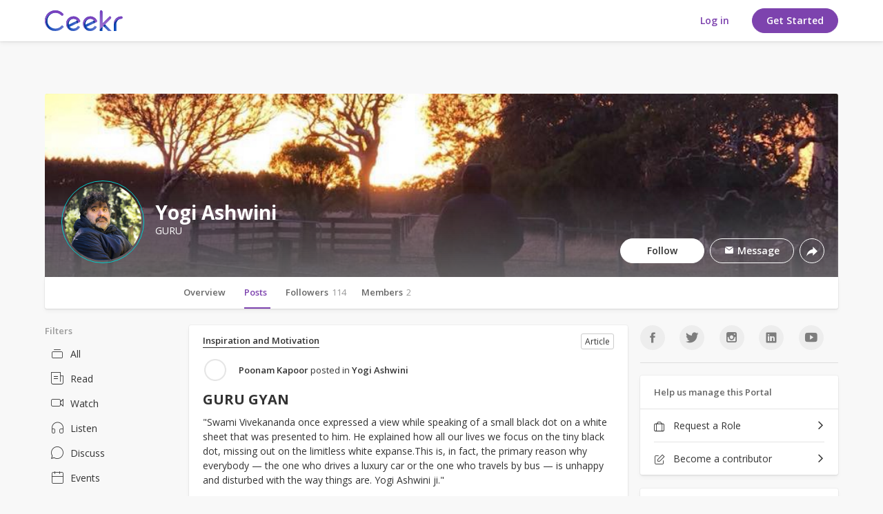

--- FILE ---
content_type: text/html; charset=UTF-8
request_url: https://www.ceekr.com/yogi-ashwini/-read
body_size: 25002
content:
<!DOCTYPE html>
<html>
<head>
    <script type="text/javascript">


window.dataLayer = window.dataLayer || [];
dataLayer.push({
     'visitorType': "Guest",
      'event': 'visitorLogged',
      'userId' : ""
});

</script>
<!-- Google tag (gtag.js) -->
<script async src="https://www.googletagmanager.com/gtag/js?id=G-JKXBQJSV1W"></script>
<script>
  window.dataLayer = window.dataLayer || [];
  function gtag(){dataLayer.push(arguments);}
  gtag('js', new Date());

  gtag('config', 'G-JKXBQJSV1W');
</script>

<!-- Google tag (gtag.js) -->
<script async src="https://www.googletagmanager.com/gtag/js?id=AW-17798423401"></script>
<script>
  window.dataLayer = window.dataLayer || [];
  function gtag(){dataLayer.push(arguments);}
  gtag('js', new Date());

  gtag('config', 'AW-17798423401');
</script>    <meta charset="utf-8"/>
    <title> Yogi Ashwini | Ceekr</title>
    <!--===========META====================-->
    <meta name="description" content="Yogi Ashwini is adept in the ancient sciences of Yoga, Tantra, Spiritual Healing, Science of Havans, Past-Life Visitation, Vedic Martial Arts and the Art of Mace. He can completely change the environment of a place with his amazing chanting of"/>
    <meta name="keywords" content="Yogi Ashwini is adept in the ancient sciences of Yoga, Tantra, Spiritual Healing, Science of Havans, Past-Life Visitation, Vedic Martial Arts and the Art of Mace. He can completely change the environment of a place with his amazing chanting of"/>
    <meta name="viewport" content="width=device-width, initial-scale=1.0, maximum-scale=3.0, user-scalable=1"/>
    <meta name="robots" content="index, follow"/>
    <meta property="og:type" content="article" />
    <meta property="og:description" content="Yogi Ashwini is adept in the ancient sciences of Yoga, Tantra, Spiritual Healing, Science of Havans, Past-Life Visitation, Vedic Martial Arts and the Art of Mace. He can completely change the environment of a place with his amazing chanting of"/>
    <meta property="og:site_name" content="Ceekr"/>
    <meta property="og:title" content="Yogi Ashwini"/>
    <meta property="og:url" content="https://www.ceekr.com/yogi-ashwini/-read"/> 
    <link rel="canonical" href="https://www.ceekr.com/yogi-ashwini"/>
    <meta property="og:image" content="https://s3.ap-south-1.amazonaws.com/live-ceekr/webroot/uploads/businesses/avatar/461/200_square_7b6bf6bb5bfb54b7d8daec4f578f2bde.jpeg"/>
    <meta name="twitter:card" content="summary" />
    <meta name="twitter:description" content="Yogi Ashwini is adept in the ancient sciences of Yoga, Tantra, Spiritual Healing, Science of Havans, Past-Life Visitation, Vedic Martial Arts and the Art of Mace. He can completely change the environment of a place with his amazing chanting of" />
    <meta name="twitter:title" content="Yogi Ashwini" />
    <meta name="twitter:site" content="@Ceekr" />
    <meta name="twitter:image" content="https://s3.ap-south-1.amazonaws.com/live-ceekr/webroot/uploads/businesses/avatar/461/200_square_7b6bf6bb5bfb54b7d8daec4f578f2bde.jpeg"/>
    <meta name="p:domain_verify" content="76df77e8a9b3f120833df5bf44c0b5ef"/>
    <meta name="apple-itunes-app" content="app-id=1434053427, affiliate-data=myAffiliateData, app-argument=myURL">
    <!--===========META====================-->        <!-- TODO - TAL -->
        <link href="https://fonts.googleapis.com/css?family=Open+Sans:300,400,600,700" rel="stylesheet">

    <link rel="stylesheet" type="text/css" href="https://cdnjs.cloudflare.com/ajax/libs/croppie/2.5.0/croppie.css">


    <!--
    ===========STYLE====================-->
    <link href="/favicon.ico" type="image/x-icon" rel="icon"/><link href="/favicon.ico" type="image/x-icon" rel="shortcut icon"/>
	<link rel="stylesheet" type="text/css" href="/css/bootstrap.3.2.0/css/bootstrap.min.css?v=3.8.1"/>
<link rel="stylesheet" type="text/css" href="/business/css/star-rating.css"/><link rel="stylesheet" type="text/css" href="/business/css/business.css"/><link rel="stylesheet" type="text/css" href="/css/fineuploader.css"/><link rel="stylesheet" type="text/css" href="https://www.ceekr.com/min-css/ff68041e849a2544edcedc190c620b94">
    <!--
    ===========END STYLE====================-->

</head>

<body class=" default-body mobnotification" id="page_guest_business-index">
    <!-- Google Tag Manager (noscript) -->
<noscript><iframe src="https://www.googletagmanager.com/ns.html?id=GTM-N6B355F"
height="0" width="0" style="display:none;visibility:hidden"></iframe></noscript>
<!-- End Google Tag Manager (noscript) -->
        <div class="mob-app-notification">
    <div class="app-wrapper clearfix">
        <div class="leftarea">
            <img src="/img/icons/svg/mob-notification-icon.svg" width="40" alt="" class="mobnlogo">
            <div class="info">
                <strong>Ceekr</strong>
                <span>Open in the Ceekr app</span>
            </div>
        </div>
        <div class="rightarea">
            <a href="javascript:void;" class="hide-notification closemobilenotification">
                <i class="icon-ic-fail"></i>
            </a>
            <a href="https://ceekr.page.link/ceekr" class="openbtn new-btn btn-border">Open</a>
        </div>
    </div>
    <div class="barheight"></div>
</div>
    <div class="navbar sl-navbar navbar-fixed-top bg-white " role="navigation" id="header">
        <div class="container full_header">    
<div class="header-top clearfix">
    <a id="openMenu" href="#" data-target="#mobi_menu" style="display:none">
    <span class='line'></span>
    <span class='line'></span>
    <span class='line'></span>
</a>
    
    <div class="logo-default" style="display: flex;">
                    <a class="desktop-logo-loggedin" href="/">
            <img data-src="/img/icons/svg/logo-color.svg" alt="Ceekr" class="lazyload lazyload" src="[data-uri]"/>
            </a>
            <a class="mob-logo-loggedin" href="/">
                <img data-src="/img/icons/svg/mob-logo.svg" alt="Ceekr" class="lazyload lazyload" src="[data-uri]"/>            </a>
            <a class="mob-logo-loggedin-1" href="/">
                <img class="" src="/img/icons/svg/mob-logo.svg" alt="Ceekr">
            </a>
            </div>

        

    <div class="pull-right">
                    <div class="hidden-xs-1 hidden-sm-1">
                <div class="user-nav">
    <ul class="list-unstyled">
        <!-- <li><a href="/the-Mission">The Mission</a></li>
        <li><a href="">FAQ</a></li> -->
        
                    <li class="hidden-xs">
                                                <a href="/users/member_login" class="new-btn btn-white-solid">Log in</a>
            </li>
            <li class="visible-xs signin">
            <a href="/users/member_login/#login" class="new-btn btn-white-solid">Log in</a>
            </li>
                        <li class="hidden-xs">
                        <a href="/yogimeter/questionnaire"" class="new-btn btn-solid">Get Started</a>
            </li>
            <li class="visible-xs signin">
            <a href="/yogimeter/questionnaire"" class="new-btn btn-solid">Get Started</a>
            </li>

                    
        <!-- <li><a href="/users/member_login" class="new-btn btn-border">Sign In</a></li>
        <li><a href="/users/member_login" class="new-btn btn-solid">Get started</a></li> -->
        <!-- <li><a href="/users/register">Sign up</a></li> -->
    </ul>
</div>            </div>
        
            </div>

</div><!-- End Header Top -->


<!-- Header Bottom -->
    <!-- <div class="header-bottom "> -->
            <!-- </div> -->
<!-- End Header Bottom --></div>    </div>
    <!--Start Hamburger Menu-->
<div id="mobi_menu">
    <div class="visible-xs visible-sm">
        <div class="mob_menu_head">
            <a href="/">
                <img data-src="/img/icons/svg/logo-color.svg" alt="Ceekr" class="lazyload lazyload" src="[data-uri]"/>            </a>
            <button id="closeMenuMain" type="button" class="close" data-dismiss="modal">&times;</button>
        </div>

                    <div class="mob_search">
                <input type="button" value="search" class="mob_search_btn">
                <input type="text" id="global-search" placeholder="Search">
                <ul id="display-suggestion" style="display: none" class="suggestionInitSlimScroll"></ul>
            </div>
        
        
        <ul class="mob_menu_list">
            <li>
                <a href="/help-center"><i class="icon-ic-help-center"></i> Help Center</a>
            </li>
        </ul>
    </div>
</div><!--End Hamburger Menu-->
    <div class="container" id="content-wrapper" >
                <div class="row">
                <!-- TODO TAL -->
    <style>
        #content-wrapper {
            margin-top: 0px;
        }
    </style>
    <div id='north' class="bar-content">
                                    <div class="cover user-display-banner">
            <div id="cover" class='cover-gradient' style="background-image:url(' https://s3.ap-south-1.amazonaws.com/live-ceekr/webroot/uploads/businesses/Bcover/461/1150_dab262b5b64fefc7f480601256d1261e.jpeg')">
                             </div>
            <div class="portal-info">
                <div class="user-display-id">
                    <div id="avatar">
        <img width="200" src="https://s3.ap-south-1.amazonaws.com/live-ceekr/webroot/uploads/businesses/avatar/461/200_square_7b6bf6bb5bfb54b7d8daec4f578f2bde.jpeg" id="business_logo" class="img_wrapper">
    </div>                     <input type="hidden" name="" value="7b6bf6bb5bfb54b7d8daec4f578f2bde.jpeg" id="avatarpic">
<input type="hidden" name="" value="dab262b5b64fefc7f480601256d1261e.jpeg" id="coverpic">
 
<div class="title_name">
    <h1 class="bus-detail">
        <span class="">Yogi Ashwini</span>
            </h1>
        <label class="">
        GURU    </label></div>
</div>

<div class="notify-btn clearfix">
    <ul>
        <li>
            <a href="javascript:void(0)" class="btn_follow dark-btn" data-id="461" data-followstatus="1">
                                Follow                            </a>
        </li>
        <li data-toggle="modal" data-target="#contactUs">
            <a href="javascript:void(0)" class="messg-btn">
                <i class="icon-ic-message-fill"></i> Message            </a>
        </li>
                <li class="dropdown sharelink">
            
    <div class="lft forward-action dropdown">
        <a href="javascript:void(0);" class="dropdown-toggle messg-btn" data-toggle="dropdown">
        <i class="icon-share-white"></i>     </a>
    <!-- <span id="cmtCount_2343">0</span> -->
    <ul class="dropdown-menu keep_open">
        <span class="arr-down"></span>
        <li>
            <div class="share-social-link-opt">
                <div class="tt">Share link</div>
                <ul class="social-network clearfix">
                                        <li><a href="https://www.facebook.com/sharer/sharer.php?u=https%3A%2F%2Fwww.ceekr.com%2Fyogi-ashwini" target="_blank" rel="noopener" class="fb social-share"><i class="icon-ic-facebook"></i></a></li>
                    <li><a href="https://x.com/intent/tweet/?url=https%3A%2F%2Fwww.ceekr.com%2Fyogi-ashwini" target="_blank" rel="noopener" class="tw social-share"><i class="icon-x-twitter"></i></a></li>
                    <li><a href="https://web.whatsapp.com/send?text=https%3A%2F%2Fwww.ceekr.com%2Fyogi-ashwini"  target="_blank" class="whap"><i class="icon-ic-whatsapp"></i></a></li>
                    <li><a href="/cdn-cgi/l/email-protection#[base64]" class="mail"><i class="icon-ic-email"></i></a></li>
                    <li><a href="javascript:;" class="sharelink"><i class="icon-ic-link-share"></i></a></li>
                </ul>
                <div class="sharelinktoggle" style="display: none;">
                    <a href="javascript:;" class="shareclose">
                        <i class="icon-ic-fail"></i>
                    </a>
                    <div class="sharelft" data-clipboard-target="#copy-Business461">
                        <input type="text" name="copy-Business461" id="copy-Business461" class="control" value="https://www.ceekr.com/yogi-ashwini">
                    </div>
                    <span class="copy_message"></span>
                </div>
            </div>
                    </li>
    </ul>
        </div>
        </li>
    </ul>
</div>
             </div>
        </div>
    </div>
    <div class="menu-bar">
        <nav id="pnProductNav20" class="pn-ProductNav dragscroll ">
    <div id="pnProductNavContents20" class="pn-ProductNav_Contents ">
        <a href="/yogi-ashwini/about" class="pnlink scrolled " >Overview<span id="overview_menu" ></span></a>
        <a href="/yogi-ashwini" class="pnlink scrolled "  aria-selected="true">Posts<span id="post_menu" ></span></a>
        <a href="/businesses/dashboard/followers/461" class="pnlink scrolled " >Followers<span id="followers_menu" >114</span></a>
        <a href="/businesses/dashboard/members/461" class="pnlink scrolled " >Members<span id="members_menu" >2</span></a>
     </div>
</nav>
<button id="pnAdvancerLeft20" class="pn-Advancer pn-Advancer_Left" type="button" style="display:none;">
    <i class="icon-ic-forward-left"></i>
</button>
<button id="pnAdvancerRight20" class="pn-Advancer pn-Advancer_Right" type="button">
    <i class="icon-chevron"></i>
</button>    </div><div id="leftnav" class="sl-rsp-modal col-md-2">
    <div class="visible-xs visible-sm closeButton">
        <button type="button" class="close" data-dismiss="modal"><span aria-hidden="true">&times;</span><span class="sr-only">Close</span></button>
    </div>
    <div class="list-menu">
        <div class="c-left-menu filter-menu">
 <div class="filter-tag">Filters</div>     <ul>
        
        <li id="all_block" class=""><a href="/yogi-ashwini"><i class="icon-ic-all"></i>All</a></li>
        <li id="story_block" class=""><a href="/yogi-ashwini/-read"><i class="icon-ic-stories"></i>Read</a></li>
        <li id="watch_block" class=""><a href="/yogi-ashwini/-watch"><i class="icon-ic-watch"></i>Watch</a>
            </li>
        <li id="listen_block" class=""><a href="/yogi-ashwini/-listen"><i class="icon-ic-listen-1"></i>Listen</a>
            </li>
        <li id="discuss_block" class=""><a href="/yogi-ashwini/-discuss"><i class="icon-ic-discussion"></i>Discuss</a>
            </li>
        <li id="evnt_block" class=""><a href="/yogi-ashwini/-events"><i class="icon-ic-events"></i>Events</a>
            </li>
        <li id="course_block" class=""><a href="/yogi-ashwini/-courses">
        <i class="icon-ic-course-1"></i>Courses</a>
        </li>
        <li id="publication_block" class=""><a href="/yogi-ashwini/-books-and-periodicals">
        <i class="icon-publications"></i>Books & Periodicals</a>
        </li>
            </ul>
</div>
    <!--<p><a href="/influencers">PAGES</a><i class="ion arrow-down"></i></p> -->
<!--<p><a href="/users">CEEKRS</a>  <i class="ion arrow-down"></i> </p>-->    </div>
    </div>

<div class="modal fade" id="comingSoonId" role="dialog">
    <div class="modal-dialog modal-md">
        <div class="modal-content top-border">
            <button type="button" class="close btn-zindex" data-dismiss="modal"><span aria-hidden="true">&times;</span>
            </button>
            <div class="modal-body">
                <p style="font-size: 18px;"><strong id="errorTextComing">We are working very hard on <br>some awesome
                        stuff!<br> Stay Tuned</strong></p>
            </div>
        </div>
    </div>
</div>


<div class="modal fade nwmdl" id="contactUs" role="dialog">
    <div class="modal-dialog">
        <div class="modal-content">
            <div class="modal-header">
                <i id="" class="icon-ic-misc-close close" data-dismiss="modal" aria-label="Close"></i>
                <h4 class="modal-title">Message</h4>
            </div>
            <div class="modal-body">
                 <form id="contactForm" class="snd-msg frm-style-1">
    <div class="wrap">
        <input type="hidden" name="data[business_id]" value="461" id="business_id"/>
        <div class="form-group">
            <label class="control-label">Your name</label>
            <input name="data[name]" value="" type="text" id="name"/>        </div>

        <div class="form-group">
            <label class="control-label">Your email</label>
            <input name="data[email]" value="" type="text" id="email"/>        </div>

        <div class="form-group">
            <label class="control-label">Message</label>
            <textarea name="data[message]" cols="70" rows="5" class="form-control" id="message"></textarea>        </div>

        
        <div style="display:none;" class="error-message" id="contactMessage"></div>
    </div>

    <div class="form-end btn-pos-right">
        <a href="javascript:void(0);" class="new-btn btn-border" data-dismiss="modal">Cancel</a>
        <a href="javascript:void(0)" class="new-btn btn-solid" id="btnContact">
            Send        </a>
    </div>
</form>            </div>
        </div>
    </div>
</div>

<div class="modal fade nwmdl" id="groupContactUs" role="dialog">
    <div class="modal-dialog">
        <div class="modal-content">
            <div class="modal-header">
                <i id="" class="icon-ic-misc-close close" data-dismiss="modal" aria-label="Close"></i>
                <h4 class="modal-title">Message</h4>
            </div>
            <div class="modal-body">
                 <form id="contactFormGroup" class="snd-msg frm-style-1">
    <div class="wrap">
        <input type="hidden" name="data[group_id]" id="group_id"/>
        <div class="form-group">
            <label class="control-label">Your Name</label>
            <input name="data[name]" value="" type="text" id="name"/>        </div>

        <div class="form-group">
            <label class="control-label">Your email</label>
            <input name="data[email]" value="" type="text" id="email"/>        </div>

        <div class="form-group">
            <label class="control-label">Message</label>
            <textarea name="data[message]" cols="70" rows="5" class="form-control" id="message"></textarea>        </div>

        
        <div style="display:none;" class="error-message" id="contactMessageGroup"></div>
    </div>

    <div class="form-end btn-pos-right">
        <a href="javascript:void(0);" class="new-btn btn-border" data-dismiss="modal">Cancel</a>
        <a href="javascript:void(0)" class="new-btn btn-solid" id="btnContactgroup">
            Send        </a>
    </div>
</form>            </div>
        </div>
    </div>
</div><div class="modal fade" id="comingSoonId" role="dialog">
    <div class="modal-dialog modal-md">
        <div class="modal-content top-border">
            <button type="button" class="close btn-zindex" data-dismiss="modal"><span aria-hidden="true">&times;</span>
            </button>
            <div class="modal-body">
                <p style="font-size: 18px;"><strong id="errorTextComing">We are working very hard on <br>some awesome
                        stuff!<br> Stay Tuned</strong></p>
            </div>
        </div>
    </div>
</div>


<div class="modal fade nwmdl" id="contactUs" role="dialog">
    <div class="modal-dialog">
        <div class="modal-content">
            <div class="modal-header">
                <i id="" class="icon-ic-misc-close close" data-dismiss="modal" aria-label="Close"></i>
                <h4 class="modal-title">Message</h4>
            </div>
            <div class="modal-body">
                 <form id="contactForm" class="snd-msg frm-style-1">
    <div class="wrap">
        <input type="hidden" name="data[business_id]" value="461" id="business_id"/>
        <div class="form-group">
            <label class="control-label">Your name</label>
            <input name="data[name]" value="" type="text" id="name"/>        </div>

        <div class="form-group">
            <label class="control-label">Your email</label>
            <input name="data[email]" value="" type="text" id="email"/>        </div>

        <div class="form-group">
            <label class="control-label">Message</label>
            <textarea name="data[message]" cols="70" rows="5" class="form-control" id="message"></textarea>        </div>

        
        <div style="display:none;" class="error-message" id="contactMessage"></div>
    </div>

    <div class="form-end btn-pos-right">
        <a href="javascript:void(0);" class="new-btn btn-border" data-dismiss="modal">Cancel</a>
        <a href="javascript:void(0)" class="new-btn btn-solid" id="btnContact">
            Send        </a>
    </div>
</form>            </div>
        </div>
    </div>
</div>

<div class="modal fade nwmdl" id="groupContactUs" role="dialog">
    <div class="modal-dialog">
        <div class="modal-content">
            <div class="modal-header">
                <i id="" class="icon-ic-misc-close close" data-dismiss="modal" aria-label="Close"></i>
                <h4 class="modal-title">Message</h4>
            </div>
            <div class="modal-body">
                 <form id="contactFormGroup" class="snd-msg frm-style-1">
    <div class="wrap">
        <input type="hidden" name="data[group_id]" id="group_id"/>
        <div class="form-group">
            <label class="control-label">Your Name</label>
            <input name="data[name]" value="" type="text" id="name"/>        </div>

        <div class="form-group">
            <label class="control-label">Your email</label>
            <input name="data[email]" value="" type="text" id="email"/>        </div>

        <div class="form-group">
            <label class="control-label">Message</label>
            <textarea name="data[message]" cols="70" rows="5" class="form-control" id="message"></textarea>        </div>

        
        <div style="display:none;" class="error-message" id="contactMessageGroup"></div>
    </div>

    <div class="form-end btn-pos-right">
        <a href="javascript:void(0);" class="new-btn btn-border" data-dismiss="modal">Cancel</a>
        <a href="javascript:void(0)" class="new-btn btn-solid" id="btnContactgroup">
            Send        </a>
    </div>
</form>            </div>
        </div>
    </div>
</div>   <!-- Static Modal -->
   <div class="modal fade nwmdl" id="contributer" role="dialog">
        <div class="modal-dialog">
            <div class="modal-content">
                <div class="modal-header">
                    <i id="" class="icon-ic-misc-close close" data-dismiss="modal" aria-label="Close"></i>
                    <h4 class="modal-title">I want to post here!  </h4>
                </div>
                <div class="modal-body">
                    <div class="modal-body-inner">
                       <div class="img">
                           <img src="/img/icons/svg/contributor.svg" alt="">
                       </div>
                       <h3>Become a contributor</h3>
                       <div class="divider"></div>
                       <p>Becoming a contributor to this Portal allows you to post content here. Click “Apply” if you wish to contribute or else click “Cancel.” You will still be able to follow and stay updated with the activities on this Portal.</p>
                   </div>
                </div>
                <div class="modal-footer btn-pos-right">
                     <a 
                    target="_blank" href="help/terms"><span class="notes">By clicking “Apply” I agree to Ceekr’s</a></span>
                    <input name="portal_id" id="portal_id" value="461" type="hidden" />
                    <input name="portal_id" id="portal_name" value="yogi-ashwini" type="hidden" />
                    <a href="javascript:void(0)" data-dismiss="modal" class="new-btn btn-border" id="cancel_contributer">Cancel</a>
                    <a href="javascript:void(0)" class="new-btn btn-solid" id="create_contributor" >Apply</a>
                </div>
            </div>
        </div>
    </div>
    <!-- End Static Modal -->
<div id="right" class="sl-rsp-modal col-md-3 pull-right">

    <div class="visible-xs visible-sm closeButton">
        <button type="button" class="close" data-dismiss="modal"><span aria-hidden="true">&times;</span> <span class="sr-only">Close</span></button>
    </div>
    <div class="sidebar-social-links">
	<ul class="clearfix">
		<li><a href="javascript:void(0)"   target="_blank"  ><i class="icon-ic-reach-facebook"></i></a></li>
		<li><a href="javascript:void(0)"   target="_blank"  ><i class="icon-ic-reach-twitter"></i></a></li>
		<li><a href="javascript:void(0)"   target="_blank"  ><i class="icon-ic-instagram"></i></a></li>
		<li><a href="javascript:void(0)"   target="_blank"  ><i class="icon-ic-reach-linkedin"></i></a></li>
		<li><a href="javascript:void(0)"   target="_blank"  ><i class="icon-ic-reach-youtube"></i></a></li>
	</ul>
</div>
<div class="sidebar-seperator"></div><div class="panel-box">
    <div class="panel-top">
        <h5>Help us manage this Portal</h5>
    </div>
    <div class="panel-middle">
        <ul class="layout-a">
            <li><a href="https://www.surveymonkey.com/r/B29KTWZ"  target="_blank" ><i class="icon-ic-manage-briefcase"></i> Request a Role </a></li>
                            <li><a href="#" data-target="#contributer" data-toggle="modal"><i class="icon-ic-create-post"></i> Become a contributor</a></li>
                    </ul>
    </div>
</div>    <div class="panel-box">
        <div class="panel-top">
            <h5>Similar Portals</h5>
        </div>
        <div class="panel-middle padding-15">
            <div class="followed-portals">
                <ul>
                                            <li>
                            <a href="/swami-ramdev">
                                <div class="img">
                                    <img src="https://s3.ap-south-1.amazonaws.com/live-ceekr/webroot/uploads/businesses/avatar/299/200_1533d56f59286f9096073f9c8a848da1.PNG" alt="" class="">
                                </div>
                                <div class="info">
                                    <span>Swami Ramdev</span>
                                </div>
                            </a>
                        </li>
                                            <li>
                            <a href="/sant-rajinder-singh-ji-maharaj">
                                <div class="img">
                                    <img src="https://s3.ap-south-1.amazonaws.com/live-ceekr/webroot/img/Portal.png" alt="" class="">
                                </div>
                                <div class="info">
                                    <span>Sant Rajinder Singh Ji Maharaj</span>
                                </div>
                            </a>
                        </li>
                                            <li>
                            <a href="/sri-aurobindo">
                                <div class="img">
                                    <img src="https://s3.ap-south-1.amazonaws.com/live-ceekr/webroot/uploads/businesses/avatar/106/200_df0e720f9e8582134da1433179b54306.jpg" alt="" class="">
                                </div>
                                <div class="info">
                                    <span>Sri Aurobindo</span>
                                </div>
                            </a>
                        </li>
                                            <li>
                            <a href="/swami-sukhbodhananda">
                                <div class="img">
                                    <img src="https://s3.ap-south-1.amazonaws.com/live-ceekr/webroot/img/Portal.png" alt="" class="">
                                </div>
                                <div class="info">
                                    <span>Swami Sukhbodhananda</span>
                                </div>
                            </a>
                        </li>
                                            <li>
                            <a href="/vijay-kaushal-ji-maharaj">
                                <div class="img">
                                    <img src="https://s3.ap-south-1.amazonaws.com/live-ceekr/webroot/img/Portal.png" alt="" class="">
                                </div>
                                <div class="info">
                                    <span>Vijay Kaushal Ji Maharaj</span>
                                </div>
                            </a>
                        </li>
                                    </ul>
                                    <div class="more">
                        <a href="/discover">More</a>
                    </div>
                            </div>
        </div>
    </div>
</div>



    <div id="center" class="col-md-7">
        <div class="p_l_7">
            
<!--mobile-->
<!--end mobile-->

    
                            
<!--mobile-->
    <div class="profile_plg_menu" id="mobile_menu_detail_info">
    <div class="menu">
        <ul class="list2 menu_top_list">
                                    <li>
                <a href="javascript:void(0)" data-id="box_raring">
                    <i class="material-icons">chat</i>
                    <span>Rating</span>
                </a>
            </li>
            <li>
                <a href="javascript:void(0)" data-id="box_hours">
                    <i class="material-icons">query_builder</i>
                    <span>Hours</span>
                </a>
            </li>
                    </ul>
    </div>
</div>
<div class="menu_detail_info">
    <div class="detail_info_item" id="box_raring">
        <div class="box2 filter_block review_wd">
    <h3></div>    </div>
    <div class="detail_info_item" id="box_hours">
        <div class="box2 filter_block bus_open_hrs">
    <h3>Business Hours</h3>
    <div class="box_content">
                    Open 24/7            </div>
</div>    </div>
    <div class="detail_info_item" id="box_payment">
            </div>
    <div class="detail_info_item" id="box_claim">
        <!-- Can change phrase again -->
    </div>
    <div class="detail_info_item" id="box_social">
            </div>
</div><!--end mobile--><!-- //         <div class="post-overlay"
//              style="background:#000;width:100%;height:100%;position:fixed;left:0px;opacity:0.5;top:0px;z-index:9999;display:none;"
//              onclick="hideOverlayBlockFunc()"></div>
//         <div id="status_box" class="statusHome"> -->
             <div class="visible-sm visible-xs">
        <div class="sidebar-social-links">
	<ul class="clearfix">
		<li><a href="javascript:void(0)"   target="_blank"  ><i class="icon-ic-reach-facebook"></i></a></li>
		<li><a href="javascript:void(0)"   target="_blank"  ><i class="icon-ic-reach-twitter"></i></a></li>
		<li><a href="javascript:void(0)"   target="_blank"  ><i class="icon-ic-instagram"></i></a></li>
		<li><a href="javascript:void(0)"   target="_blank"  ><i class="icon-ic-reach-linkedin"></i></a></li>
		<li><a href="javascript:void(0)"   target="_blank"  ><i class="icon-ic-reach-youtube"></i></a></li>
	</ul>
</div>
<div class="sidebar-seperator"></div><div class="panel-box">
    <div class="panel-top">
        <h5>Help us manage this Portal</h5>
    </div>
    <div class="panel-middle">
        <ul class="layout-a">
            <li><a href="https://www.surveymonkey.com/r/B29KTWZ"  target="_blank" ><i class="icon-ic-manage-briefcase"></i> Request a Role </a></li>
                            <li><a href="#" data-target="#contributer" data-toggle="modal"><i class="icon-ic-create-post"></i> Become a contributor</a></li>
                    </ul>
    </div>
</div>    </div>
    
    <div id="activities-content">  
       
    <ul class="list6 comment_wrapper" id="list-content"></ul>
    </div>
    </div>    <style>
        .shareFeedBtn {
            display: none;
        }
    </style>



        </div>
    </div>
<div class="clear"></div>
        

        

        



        </div>
        <!-- Modal -->

          <section  class="modal  fade" id="themeModal2" role="basic" aria-labelledby="myModalLabel" aria-hidden="true">
       <div class="modal-dialog">
           <div class="modal-content"></div>
       </div>
   </section>
   <section  class="modal  fade" id="themeModal3" role="basic" aria-labelledby="myModalLabel" aria-hidden="true">
       <div class="modal-dialog">
           <div class="modal-content"></div>
       </div>
   </section>

      <section  class="modal  fade" id="themeModal392019" role="basic" aria-labelledby="myModalLabel" aria-hidden="true">
       <div class="modal-dialog">
           <div class="modal-content" style="clear: inherit;"></div>
       </div>
   </section><section class="modal fade"  tabindex="-1" id="themeModal" role="basic" aria-labelledby="myModalLabel" aria-hidden="true">
        <div class="modal-dialog">
            <div class="modal-content "></div>
        </div>
    </section><section class="modal fade"  tabindex="-1" id="businessModal" role="basic" aria-labelledby="myModalLabel" aria-hidden="true">
        <div class="modal-dialog">
            <div class="modal-content "></div>
        </div>
    </section>            </div>

    <!--
===========SCRIPT====================-->
    <!--<script src="//maps.googleapis.com/maps/api/js?v=3.exp&libraries=places&key=-->    <!--"></script>-->
    <script data-cfasync="false" src="/cdn-cgi/scripts/5c5dd728/cloudflare-static/email-decode.min.js"></script><script type="text/javascript">
//<![CDATA[
var mooConfig = {"url":{"base":"","webroot":"\/","full":"https:\/\/www.ceekr.com"},"language":"eng","language_2letter":"en","autoLoadMore":"1","sizeLimit":2097152,"videoMaxUpload":2097152,"isMobile":false,"photoExt":["jpg","jpeg","png","gif"],"videoExt":["flv","mp4","wmv","3gp","mov","avi"],"attachmentExt":["jpg","jpeg","png","gif","zip","txt","pdf","doc","docx"],"comment_sort_style":"0","tinyMCE_language":"en_CA","time_format":"24","profile_popup":"1","rtl":false,"force_login":"","photo_consider_force":""};
//]]>
</script><script type="text/javascript" src="/js/moocore/require.js"></script><script type="text/javascript">
//<![CDATA[
requirejs.config({"baseUrl":"js","shim":{"typeahead":{"deps":["jquery"],"exports":"typeahead"},"global":{"deps":["jquery","magnificPopup","autogrow","spin","tipsy","tokeninput","tinycon","multiselect","vendor/jquery.menubutton","vendor/jquery.placeholder","simplemodal","hideshare","jquerypp","modernizr","elastislide"]},"tinyMCE":{"exports":"tinyMCE"},"server":{"exports":"server"},"bootstrap":{"deps":["jquery"]},"autogrow":{"deps":["jquery"]},"spin":{"deps":["jquery"]},"magnificPopup":{"deps":["jquery"]},"tipsy":{"deps":["jquery"]},"jquery.slimscroll":{"deps":["jquery"]},"multiselect":{"deps":["jquery"]},"hideshare":{"deps":["jquery"]},"simplemodal":{"deps":["jquery","mooPhrase"]},"jquerypp":{"deps":["jquery"]},"modernizr":{"deps":["jquery"]},"Jcrop":{"deps":["jquery"]},"tokeninput":{"deps":["jquery"]},"elastislide":{"deps":["jquery","modernizr"]},"babel":{"deps":["polyfill"]},"tagsinput":{"deps":["jquery","typeahead","bloodhound"]}},"paths":{"mooBusiness":"/business/js/business.min","mooApp":"/moo_app/js/main.min","overlay":"/js/global/jquery-overlay/jquery.overlay.min","typeahead":"/js/global/typeahead/typeahead.jquery.min","bloodhound":"/js/global/typeahead/bloodhound.min","textcomplete":"/js/global/jquery-textcomplete/jquery.textcomplete.min","greedyMenu":"/js/moocore/greedy-menu.min","jquery":"/js/global/jquery-1.11.1.min","bootstrap":"/js/global/bootstrap/js/bootstrap.min","server":"/js/moocore/ServerJS.min","multiselect":"/js/vendor/jquery.multiselect.min","hideshare":"/js/vendor/jquery.hideshare","simplemodal":"/js/vendor/jquery.simplemodal.min","spin":"/js/vendor/spin","spinner":"/js/vendor/spin.custom.min","autogrow":"/js/vendor/jquery.autogrow-textarea.min","tipsy":"/js/vendor/jquery.tipsy.min","tinycon":"/js/vendor/tinycon.min","magnificPopup":"/js/jquery.mp.min","Jcrop":"/js/jquery.Jcrop.min","tinyMCE":"/js/tinymce/tinymce.min","picker":"/js/pickadate/picker.min","picker_date":"/js/pickadate/picker.date.min","picker_time":"/js/pickadate/picker.time.min","tokeninput":"/js/jquery.tokeninput.min","slimScroll":"/js/jquery.slimscroll.min","qtip":"/js/qtip/jquery.qtip.min","jquerypp":"/js/elastislide/jquerypp.custom.min","modernizr":"/js/elastislide/modernizr.custom.17475","elastislide":"/js/elastislide/jquery.elastislide.min","tagsinput":"/js/global/typeahead/bootstrap-tagsinput.min","mooResponsive":"/js/responsive.min","mooAjax":"/js/moocore/ajax.min","mooTab":"/js/moocore/tab.min","mooAlert":"/js/moocore/alert.min","rootPhrase":"/js/moocore/phrase.min","mooOverlay":"/js/moocore/overlay.min","mooBehavior":"/js/moocore/behavior.min","mooButton":"/js/moocore/button.min","mooMention":"/js/moocore/mention.min","mooActivities":"/js/moocore/activity.min","mooComment":"/js/moocore/comment.min","mooEmoji":"/js/moocore/emoji.min","mooNotification":"/js/moocore/notification.min","mooSearch":"/js/moocore/search.min","mooFileUploader":"/js/jquery.fileuploader.min","mooShare":"/js/moocore/share.min","mooUser":"/js/moocore/user.min","mooGlobal":"/js/moocore/global.min","mooLike":"/js/moocore/like.min","mooLibrary":"/js/moocore/library.min","mooYogimeter":"/js/moocore/yogimeter.min","mooTooltip":"/js/moocore/tooltip.min","mootour":"/js/moocore/bootstrap-tour.min","validate":"https://cdnjs.cloudflare.com/ajax/libs/jquery-validate/1.17.0/jquery.validate.min","globalCustom":"/js/moocore/global-custom.min","chosenJquery":"/js/moocore/chosen-jquery.min","enscroll":"/js/moocore/enscroll-0.6.1.min","dragScroll":"/js/moocore/dragscroll.min","clipboard":"/js/moocore/clipboard.min","owlcarousel":"/js/moocore/owl.carousel.min","tooltipster":"/js/moocore/tooltipster.bundle.min","mooGroup":"/js/moocore/plugins/group.min","mooPhoto":"/js/moocore/plugins/photo.min","mooPhotoTheater":"/js/moocore/photo_theater.min","mooTopic":"/js/moocore/plugins/topic.min","ResizeSensor":"/js/moocore/ResizeSensor.min","stickySidebar":"/js/moocore/sticky-sidebar.min","niceSelect":"/js/moocore/jquery.nice-select.min","bootstrapwizard":"/js/moocore/jquery.bootstrap.wizard.min","lazySize":"/js/moocore/lazysizes.min","unveilhooks":"/js/moocore/unveilhooks.min","countryJs":"/js/moocore/countries.min","circleProgress":"/js/moocore/circle-progress.min","cycleJs":"/js/jquery.cycle","WaveSurfer":"/js/moocore/wavesurfer.min"},"urlArgs":"v=3.8.1"});require(["jquery","bootstrap","server"], function($){require(['server'],function(server){server.init();});});
//]]>
</script><script type="text/javascript">
//<![CDATA[
define('mooPhrase',['jquery','rootPhrase'], function($,mooPhrase) {$(document).ready(function(){ mooPhrase.set({"done_tagging":"Done Tagging","tag_photo":"Tag Photo","are_you_delete":"Are you sure you want to delete this photo ?","are_you_sure_you_want_to_delete_this_album_all_photos_will_also_be_deleted":"Are you sure you want to delete this album?\u003Cbr \/\u003EAll photos will also be deleted!","are_you_sure_you_want_to_delete_this_photo":"Are you sure you want to delete this photo ?","are_you_sure_you_want_to_remove_this_video":"Are you sure you want to remove this video?","drag_or_click_here_to_upload_photo":"Drag or click here to upload photo","january":"January","february":"February","march":"March","april":"April","may":"May","june":"June","july":"July","august":"August","september":"September","october":"October","november":"November","december":"December","jan":"Jan","feb":"Feb","mar":"Mar","apr":"Apr","jun":"Jun","jul":"Jul","aug":"Aug","sep":"Sep","oct":"Oct","nov":"Nov","dec":"Dec","sunday":"Sunday","monday":"Monday","tuesday":"Tuesday","wednesday":"Wednesday","thursday":"Thursday","friday":"Friday","saturday":"Saturday","sun":"Sun","mon":"Mon","tue":"Tue","wed":"Wed","thu":"Thu","fri":"Fri","sat":"Sat","today":"Today","clear":"Clear","close":"Close","to_date_must_be_greater_than_from_date":"To date must be greater than From date","to_time_must_be_greater_than_from_time":"To time must be greater than From time","enter_a_friend_s_name":"Enter a connection's name","no_results":"No results","are_you_sure_you_want_to_remove_this_event":"Are you sure you want to remove this event?","span_drag_or_span_click_here_to_upload_files":"\u003Cspan\u003EDrag or \u003C\/span\u003Eclick here to upload files","are_you_sure_you_want_to_remove_this_topic":"Are you sure you want to remove this topic?","are_you_sure_you_want_to_remove_this_entry":"Are you sure you want to remove this entry?","are_you_sure_you_want_to_remove_this_member":"Are you sure you want to remove this member?","are_you_sure_you_want_to_demote_this_group_admin":"Are you sure you want to demote this group admin?","are_you_sure_you_want_to_make_this_member_a_group_admin":"Are you sure you want to make this member a group admin?","are_you_sure_you_want_to_leave_this_group":"Are you sure you want to leave this group?","are_you_sure_you_want_to_remove_this_group_br_all_group_contents_will_also_be_deleted":"Are you sure you want to remove this group?\u003Cbr \/\u003EAll group contents will also be deleted!","BUSINESS_DETAIL_LINK_REVIEW":"influencers-reviews","BUSINESS_DETAIL_LINK_PHOTO":"influencers-photos","BUSINESS_DETAIL_LINK_BRANCH":"influencers-branches","BUSINESS_DETAIL_LINK_CHECKIN":"influencers-checkin","BUSINESS_DETAIL_LINK_FOLLOWER":"influencers-follower","business_text_show_map":"Show map","business_text_hide_map":"Hide map","business_text_confirm_remove_admin":"Are you sure to remove?","business_text_confirm_remove_review":"Are you sure to delete your review?","confirm":"Confirm","remove_tags":"Remove Tags","remove_tags_contents":"You wont be tagged in  this post anymore. It may appear in other places like New Feed or search.","ok":"Ok","cancel":"Cancel","please_confirm":"Please Confirm","please_confirm_remove_this_activity":"Are you sure to remove this activity?","please_confirm_remove_this_user":"Are you sure to remove this user?","leave_portal":"Are you sure to leave this portal?","please_confirm_cancel_this_friend":"Are you sure to cancel this connection?","please_confirm_block_user":"Are you sure you want to block this Ceekr?","please_confirm_unblock_user":"Are you sure you want to unblock this Ceekr?","tmaxsize":"Can not upload file more than 2MB","tdesc":"Drag or click here to upload photo","business_upload_document_drag":"Drag or click here to upload documents","sizeLimit":2097152,"please_confirm_remove_this_comment":"Are you sure to remove this comment?","text_maximum_document":"Maximum number documents for verification request is 5","business_text_confirm_approve_business":"Are you sure to approve this business?","business_text_confirm_vefiry_business":"Are you sure to verify this business?","business_text_confirm_unvefiry_business":"Are you sure to unverify this business?","business_text_show_reviews":"Show reviews","business_text_hide_reviews":"Hide reviews","business_text_no_reviews":"No reviews found","business_text_confirm_remove_business":"Are you sure to remove this business?","business_text_confirm_remove_branch":"Are you sure to remove this branch?","business_text_claim_review":"Are you sure to accept this claim request? Products link to this business if any will be removed after this action is done!","business_text_claim_reject":"Are you sure to reject this claim request?","business_text_claim_remove":"Are you sure to remove this claim request?","business_text_characters_remaining":"Characters remaining:","business_text_unban":"Un-ban","business_text_ban":"Ban","business_text_confirm_remove_favourite":"Are you sure to remove this favourite business?","business_text_confirm_unfollow":"Are you sure to unfollow this Portal?","business_text_confirm_unfollow_for_roles":"Are you sure to Unfollow ? All assigned roles related to this portal will be revoked immediately!!","btn_ok":"OK","btn_done":"Done","message":"Message","btn_cancel":"Cancel","users":"users","btn_upload":"Upload a file","btn_retry":"Retry","failed_upload":"Upload failed","drag_zone":"Drag Photo Here","format_progress":"of","waiting_for_response":"Processing...","loading":"Loading...","warning":"Warning","comment_empty":"Comment can not empty","message_empty":"Message can not empty","share_whats_new_can_not_empty":"Title,Summary and Interest are mandatory","please_login":"Please login to continue","please_confirm_your_email":"Please confirm your email address.","your_account_is_pending_approval":"Your account is pending approval.","confirm_title":"Please Confirm","send_email_progress":"Adding emails to temp place for sending.....","fineupload_uploadbutton":"Upload a file","fineupload_cancel":"Cancel","fineupload_retry":"Retry","fineupload_title_file":"Attach a photo","fineupload_failupload":"Upload failed","fineupload_dragzone":"Click here to upload your photo or Drag and Drop your photo here","fineupload_dropprocessing":"Processing dropped files...","fineupload_formatprogress":"{percent}% of {total_size}","fineupload_waitingforresponse":"Processing...","fineupload_typeerror":"{file} has an invalid extension. Valid extension(s): {extensions}.","fineupload_sizeerror":"{file} is too large, maximum file size is {sizeLimit}.","fineupload_minsizeerror":"{file} is too small, minimum file size is {minSizeLimit}.","fineupload_emptyerror":"{file} is empty, please select files again without it.","fineupload_nofileserror":"No files to upload.","fineupload_onleave":"The files are being uploaded, if you leave now the upload will be cancelled.","confirm_delete_comment":"Are you sure you want to remove this comment?","confirm_login_as_user":"Are you sure you want to login as this user?","are_you_sure_leave_this_page":"The files are being uploaded, if you leave now the upload will be cancelled.","processing_video":"Processing Video","processing_video_msg":"Your video is uploaded successfully, please standby while we converting your video.","birthday_wish_is_sent":"Birthday wish is sent","cancel_a_friend_request":"Cancel a friend request","cancel_request":"Cancel Request","please_select_area_for_cropping":"Please select area for cropping","you_have_to_agree_with_term_of_service":"You have to agree with term of service","per_selected":"% selected","are_you_sure_you_want_to_delete_these":"Are you sure you want to delete these","your_invitation_has_been_sent":"Your invitation has been successfully sent.\u003Cbr\u003E\u003Cbr\u003E\u003Ca href='\/friends\/ajax_invite'\u003EInvite more Ceekrs\u003C\/a\u003E","invalid_email":"Invalid Email Id","invitation_send":"Invitation sent","your_message_has_been_sent":"Your message has been sent","please_choose_an_image_that_s_at_least_200_pixels_wide_and_at_least_150_pixels_tall":"Please choose an image that's at least 200 pixels wide and at least 150 pixels tall","cannot_determine_dimensions_for_image_may_be_too_large":"Cannot determine dimensions for image. May be too large.","join_group_request":"Join Group Request","your_request_to_join_group_sent_successfully":"Your request to join group sent successfully","turn_on_notifications":"Turn on notifications","stop_notifications":"Stop notifications","please_select_friends_to_share":"Please select connections to share.","please_select_role":"Please select Role.","please_select_groups_to_share":"Please select groups to share.","please_input_emails_to_share":"Please input emails to share.","status":"Status","validation_link_has_been_resend":"An email has been sent with the verification link to your registered email address. Please click on the link to verify your account.\n            Check spam\/junk folders, if not found in the inbox. ","confirm_deactivate_account":"Are you sure you want to deactivate your account? Your profile will not be accessible to anyone and you will not be able to login again!","confirm_delete_account":"Are you sure you want to permanently delete your account? All your contents (including groups, topics, events...) will also be permanently deleted!","text_follow":"Follow","text_unfollow":"Unfollow","please_select_followers":"Please select followers.","your_changes_have_been_saved":"Your changes have been saved.","following":"Following","follow":"Follow","Follow":"Follow","Following":"Following","Unfollow":"Unfollow","unauthorized_user_for_portal":"You are not authorized for this action.","verification_link_sent":"Verification Link Sent"}) });var __ = function(name){ return mooPhrase.__(name) ; }; return { __:__ }});
//]]>
</script><script type="text/javascript">
//<![CDATA[
require(['jquery','mooAjax'], function($, mooAjax) {$(document).ready(function(){ mooAjax.get({'url':'/cron/task/run?key=3FSE@'}, function(data) { }); });});
//]]>
</script><script type="text/javascript">
//<![CDATA[
require(['jquery','mooPhotoTheater'], function($,mooPhotoTheater) {$(document).ready(function(){ mooPhotoTheater.setActive(true); });});
//]]>
</script><script domReady="1" type="text/javascript">
//<![CDATA[
require(["jquery","globalCustom"], function($,globalCustom) {$(document).ready(function(){globalCustom.initStickySidebar();
});});
//]]>
</script><script domReady="1" type="text/javascript">
//<![CDATA[
require(["jquery","mooBusiness"], function($,mooBusiness) {$(document).ready(function(){mooBusiness.getSelectedPortal();
});});
//]]>
</script><script domReady="1" type="text/javascript">
//<![CDATA[
require(["jquery","globalCustom"], function($,globalCustom) {$(document).ready(function(){globalCustom.initStickySidebar();
});});
//]]>
</script><script domReady="1" type="text/javascript">
//<![CDATA[
require(["jquery","mooBusiness"], function($,mooBusiness) {$(document).ready(function(){mooBusiness.getSelectedPortal();
});});
//]]>
</script><script domReady="1" type="text/javascript">
//<![CDATA[
require(["jquery","mooBusiness"], function($,mooBusiness) {$(document).ready(function(){    mooBusiness.getDirection();
    mooBusiness.initFollow();
    mooBusiness.initCheckIn();
    mooBusiness.showMoreLessContent();
    mooBusiness.initForMobile();
    });});
//]]>
</script><script domReady="1" type="text/javascript">
//<![CDATA[
require(["jquery","mooBusiness"], function($,mooBusiness) {$(document).ready(function(){    mooBusiness.initBusinessDetailPage(461, '', '','0');
});});
//]]>
</script><script type="text/javascript">
//<![CDATA[
var mooCore = {"setting.require_email_validation":1,"setting.approve_users":0,};
//]]>
</script><script domReady="1" type="text/javascript">
//<![CDATA[
require(["jquery","globalCustom","mooBusiness"], function($,globalCustom,mooBusiness) {$(document).ready(function(){    globalCustom.chosenFunc();
    globalCustom.getAllTopicParentFunc('1');
    globalCustom.smartBanner();
    });});
//]]>
</script><script type="text/javascript">
//<![CDATA[
require(["jquery","mooNotification"], function($,mooNotification) {    mooNotification.setActive(false);
    });
//]]>
</script><script domReady="1" type="text/javascript">
//<![CDATA[
require(["jquery","mooUser","mooBusiness"], function($,mooUser,mooBusiness) {$(document).ready(function(){ 
                    mooUser.initOnUserView();
                    mooBusiness.contactUsForm();
                    mooBusiness.initBusinessItem();
                    mooBusiness.initFollow();
            });});
//]]>
</script><script domReady="1" type="text/javascript">
//<![CDATA[
require(["jquery","mooShare"], function($,mooShare) {$(document).ready(function(){mooShare.shareFeedActivity(461);
});});
//]]>
</script><script domReady="1" type="text/javascript">
//<![CDATA[
require(["jquery","dragScroll"], function($,dragScroll) {$(document).ready(function(){dragScroll.initDragScroll('pnAdvancerLeft20','pnAdvancerRight20','pnProductNav20','pnProductNavContents20');
});});
//]]>
</script><section class="modal fade"  tabindex="-1" id="themeModal" role="basic" aria-labelledby="myModalLabel" aria-hidden="true">
        <div class="modal-dialog">
            <div class="modal-content "></div>
        </div>
    </section><section class="modal fade"  tabindex="-1" id="businessModal" role="basic" aria-labelledby="myModalLabel" aria-hidden="true">
        <div class="modal-dialog">
            <div class="modal-content "></div>
        </div>
    </section><section class="modal fade" id="langModal" role="basic" tabindex='-1' aria-labelledby="myModalLabel" aria-hidden="true">
    <div class="modal-dialog">
        <div class="modal-content"></div>
    </div>
</section>
<section class="modal fade modal-fullscreen force-fullscreen" tabindex='-1' id="photoModal" role="basic" aria-labelledby="myModalLabel" aria-hidden="true">
    <div class="modal-dialog modal-lg">
        <div class="modal-content"></div>
    </div>
</section>
<!-- BEGIN SAMPLE PORTLET CONFIGURATION MODAL FORM-->
<div class="modal fade nwmdl" id="portlet-config" tabindex="-1" role="dialog" aria-labelledby="myModalLabel" aria-hidden="true">
    <div class="modal-dialog">
        <div class="modal-content">
            <div class="modal-header">
                <i id="" class="icon-ic-misc-close close" data-dismiss="modal" aria-label="Close"></i>
                <h4 class="modal-title">Modal title</h4>
            </div>
            <div class="modal-body add-padding">
            </div>
            <div class="modal-footer btn-pos-right">
                <!-- Config -->
                <button type="button" class="new-btn btn-border" data-dismiss="modal">Close</button>
                <button type="button" class="new-btn btn-solid ok">OK</button>
            </div>
        </div>
        <!-- /.modal-content -->
    </div>
    <!-- /.modal-dialog -->
</div>
<div class="modal fade" id="plan-view" tabindex="-1" role="dialog" aria-labelledby="myModalLabel" aria-hidden="true">
    <div class="modal-dialog">
        <div class="modal-content">
            <div class="modal-header">
                <button type="button" class="close" data-dismiss="modal" aria-label="Close"><span aria-hidden="true">&times;</span></button>
                <h4 class="modal-title" id="myModalLabel">Modal title</h4>
            </div>
            <div class="modal-body">
            </div>
            <div class="modal-footer">
                <button type="button" class="btn btn-default" data-dismiss="modal">Close</button>
                <button type="button" class="btn btn-primary">Save changes</button>
            </div>
        </div>
    </div>
</div>
<div id="shareFeedModal" data-backdrop="static" class="modal fade nwmdl" role="dialog">
    <div class="modal-dialog">
        <div class="modal-content">
            <div class="modal-body">
                <div id="divShare"></div>
                <!-- <script>
                        function ResizeIframe(id) {
                            var frame = document.getElementById(id);
                            frame.height = frame.contentWindow.document.body.scrollHeight + "px";
                        }
                    </script>
                    <iframe id="iframeShare" onload="ResizeIframe('iframeShare')" src="" width="100%" height="" frameborder="0"></iframe> -->
            </div>
        </div>
    </div>
</div>
<div class="modal fade category-topic-modal interest-modal" id="catModal" role="dialog" data-backdrop="static" data-keyboard="false">
    <div class="modal-dialog">
        <div class="modal-content">
            <div class="modal-header">
                <i class="icon-ic-misc-close close" id="crossRefresh" data-dismiss="modal" aria-label="Close"></i>
                <h4>What are you Ceeking?</h4>
                <p>Choose your Interests</p>
            </div>

            <div class="modal-body">
                <ul class="parent_id interest-class intrst enscroll"></ul>
            </div>

            <div class="modal-footer btn-pos-right">
            </div>
        </div>
    </div>
</div>
<div class="modal fade category-topic-modal nwmdl" id="topicModal" role="dialog" data-backdrop="static" data-keyboard="false">
    <div class="modal-dialog">
        <div class="modal-content">
            <div class="modal-header">
                <i id="" class="icon-ic-misc-close close" data-dismiss="modal" aria-label="Close"></i>
                <h4 class="modal-title">Please select category</h4>
                <!--<p>Choose from <span id="categoriesCount"></span> category</p>-->
            </div>
            <div class="modal-body">
                <ul class="category-class enscroll active-cl"></ul>
            </div>
            <div class="modal-footer btn-pos-right">
                <a href="javascript:void(0)" data-dismiss="modal" class="new-btn btn-solid">DONE</a>
            </div>
        </div>
    </div>
</div>

<!-- <div class="modal fade category-topic-modal" id="top-cat-modal" role="dialog" data-backdrop="static"
         data-keyboard="false">
        <div class="modal-dialog modal-md">
            <div class="modal-content category-modal top-border">
                <div class="modal-head">
                    <h4>WHAT ARE YOU CEEKING? <span class="icon-ic-misc-close" data-dismiss="modal"></span></h4>
                    <p>Choose your Interests</p>
                </div>
                <div class="modal-body">
                    <ul class="parent_id top-cat-class enscroll">
                                        //          <li data-attr = ""><p><span><i class="right-arrow"></i></span></p></li>
                    //                             </ul>
                </div>
            </div>
        </div>
    </div> -->
<div class="modal fade" id="errorPage" role="dialog">
    <div class="modal-dialog modal-sm">
        <div class="modal-content top-border">
            <div class="modal-head clearfix">
                <i data-dismiss="modal" class="icon-ic-cancel-circle pull-right"></i>
            </div>
            <div class="modal-body pad-body">
                <p id="errorText"></p>
            </div>
        </div>
    </div>
</div>
<div class="modal fade" id="sharePage" role="dialog">
    <div class="modal-dialog modal-sm">
        <div class="modal-content top-border">
            <div class="modal-head clearfix">
                <i data-dismiss="modal" class="icon-ic-cancel-circle pull-right"></i>
            </div>
            <div class="modal-body copy-btn-pad">
                <p><strong>share on social media</strong></p>
                <p>
                    <a class="gplus-ico" id="gplusShare"></a>
                    <a class="fb-ico" id="fbShare"></a>
                    <a class="twt-ico" id="twitterShare"></a>
                </p>
                <p>or</p>
                <a class="btn btn-action" id="copyLink">COPY LINK</a>
                <textarea id="textarea" name="" rows="" cols="" class="moda-text-ar"></textarea>
            </div>
        </div>
    </div>
</div>

<!-- Static Modal -->
<div class="modal fade category-topic-modal interest-modal nwmdl"  role="dialog" data-backdrop="static" data-keyboard="false">
    <div class="modal-dialog">
        <div class="modal-content">
            <div class="modal-body">
                <section id="wizard" class="">

                    <div id="rootwizard" class="hidenxtbtn">
                        <h5 class="text-center">Hi! Let’s get you started on your Ceekr Journey</h5>
                        <ul>
                            <li><a href="#tab1" data-toggle="tab"><span>1</span> <i class="icon-ic-tick"></i></a></li>
                            <li><a href="#tab2" data-toggle="tab"><span>2</span> <i class="icon-ic-tick"></i></a></li>
                            <li><a href="#tab3" data-toggle="tab"><span>3</span> <i class="icon-ic-tick"></i></a></li>
                            <li><a href="#tab4" data-toggle="tab"><span>4</span> <i class="icon-ic-tick"></i></a></li>
                        </ul>

                        <ul class="pager-nav wizard">
                            <li class="previous">
                                <a href="javascript:;"><i class="icon-ic-chevron"></i></a>
                            </li>
                            <li class="next">
                                <a href="javascript:;"><i class="icon-chevron"></i></a>
                            </li>
                        </ul>
                        <!-- End Pager -->

                        <div class="tab-content">
                            <div class="tab-pane fade" id="tab1">
                                <div class="tab-inner-block">
                                    <div class="img">
                                        <img data-src="/img/icons/svg/interests-color.svg" alt="ceekr" class="lazyload lazyload" src="[data-uri]"/>                                    </div>
                                    <h3>What are you Ceeking?</h3>
                                    <div class="divider"></div>
                                    <p>Populate your Ceekr internet universe with writings, audio and videos on topics that interest you.</p>
                                </div>
                                <div class="tab-buttons text-center">
                                    <a href="javascript:;" class="new-btn btn-solid slidediv add-block">Follow Interests ›</a>
                                </div>

                                <div class="tab-slidepanel">
                                    <div class="modal-header">
                                        <h4>What are you Ceeking?</h4>
                                        <p>Choose your Interests</p>
                                    </div>
                                    <div class="modal-body-wrapper">
                                        <ul class="parent_id interest-class intrst enscroll"></ul>
                                    </div>
                                    <div class="modal-footer btn-pos-right">
                                        <label id="interest-error" class="error hide"> <i>*Select at least one interest in order to proceed further</i></label>
                                        <a href="javascript:;" class="new-btn btn-border cancel-slidediv">Cancel</a>
                                        <a href="javascript:;" class="new-btn btn-solid gotonextslide" data-action='interests_model'>Done</a>
                                    </div>
                                </div>
                                <!-- End Tab Slide Panel -->
                            </div>
                            <!-- End Tab 1 -->

                            <div class="tab-pane fade" id="tab2">
                                <div class="tab-inner-block">
                                    <div class="img">
                                        <img data-src="/img/icons/svg/first-principles-color.svg" alt="First Principles" class="lazyload lazyload" src="[data-uri]"/>                                    </div>
                                    <h3>First Principles</h3>
                                    <div class="divider"></div>
                                    <p>Discover the seed thoughts from where philosophy and theology emerged.</p>
                                </div>
                                <div class="tab-buttons text-center">
                                    <a href="javascript:;" class="new-btn btn-solid slidediv" data-action="show_firstprincple">Follow First Principles ›</a>
                                </div>

                                <div class="tab-slidepanel">
                                    <div class="modal-header">
                                        <h4>Follow First Principles</h4>
                                        <p>Take a deep dive</p>
                                    </div>
                                    <div class="modal-body-wrapper users-list parent_id enscroll" id="first_principle">

                                    </div>
                                    <div class="modal-footer btn-pos-right">
                                        <a href="javascript:;" class="new-btn btn-border cancel-slidediv">Cancel</a>
                                        <a href="javascript:;" class="new-btn btn-solid gotonextslide">Done</a>
                                    </div>
                                </div>

                                <!-- End Tab Slide Panel -->
                            </div>
                            <!-- End Tab 2 -->

                            <div class="tab-pane fade" id="tab3">
                                <div class="tab-inner-block">
                                    <div class="img">
                                        <img data-src="/img/icons/svg/leaders-color.svg" alt="Path Leaders" class="lazyload lazyload" src="[data-uri]"/>                                    </div>
                                    <h3>Path Leaders</h3>
                                    <div class="divider"></div>
                                    <p>Follow and discover  masters, guides, gurus, philosophers and thinkers who are the voice of the First Principles</p>
                                </div>
                                <div class="tab-buttons text-center">
                                    <a href="javascript:;" class="new-btn btn-solid slidediv" data-action="show_leaders">Follow Path Leaders ›</a>
                                </div>

                                <div class="tab-slidepanel">
                                    <div class="modal-header">
                                        <h4>Follow Path Leaders</h4>
                                        <p>Get illuminated by Masters</p>
                                    </div>
                                    <div class="modal-body-wrapper users-list parent_id enscroll" id="path_leaders">

                                    </div>
                                    <div class="modal-footer btn-pos-right">
                                        <a href="javascript:;" class="new-btn btn-border cancel-slidediv">Cancel</a>
                                        <a href="javascript:;" class="new-btn btn-solid gotonextslide">Done</a>
                                    </div>
                                </div>
                                <!-- End Tab Slide Panel -->
                            </div>
                            <!-- End Tab 3 -->

                            <div class="tab-pane fade" id="tab4">
                                <div class="tab-inner-block">
                                    <div class="img">
                                        <img data-src="/img/icons/svg/organizations-color.svg" alt="Institutions" class="lazyload lazyload" src="[data-uri]"/>                                    </div>
                                    <h3>Institutions</h3>
                                    <div class="divider"></div>
                                    <p>Foundations, organizations, centers, brotherhoods, non-profits, monasteries, trusts, retreats, movements, publications and businesses organized around a shared philosophy.</p>
                                </div>
                                <div class="tab-buttons text-center">
                                    <a href="javascript:;" class="new-btn btn-solid slidediv" data-action="show_institution">Follow Institution ›</a>
                                </div>

                                <div class="tab-slidepanel">
                                    <div class="modal-header">
                                        <h4>Follow Institutions</h4>
                                        <p>Find your Institution</p>
                                    </div>
                                    <div class="modal-body-wrapper users-list parent_id enscroll" id="institution">
                                    </div>
                                    <div class="modal-footer btn-pos-right">
                                        <a href="javascript:;" class="new-btn btn-border cancel-slidediv">Cancel</a>
                                        <a href="javascript:;" class="new-btn btn-solid gotocompleteslide">Done</a>
                                    </div>
                                </div>
                                <!-- End Tab Slide Panel -->
                            </div>
                            <!-- End Tab 4 -->

                            <div class="tab-complete" style="display: none;">
                                <div class="tab-inner-block">
                                    <a href="javascript:;" class="prev-btn"><i class="icon-ic-chevron"></i></a>
                                    <div class="img">
                                        <img src="/img/icons/svg/complete.svg" alt="">
                                    </div>
                                    <h3>Completed</h3>
                                    <div class="divider"></div>
                                    <p>Your are now ready to start Ceeking…</p>
                                </div>
                                <div class="tab-buttons text-center">
                                    <a href="javascript:;" class="new-btn btn-solid firstlogin unique-btn"> Go to your feed ›</a>
                                </div>
                            </div>
                            <!-- End Complete -->
                        </div>
                    </div>
                </section>
            </div>
        </div>
    </div>
</div>
<!-- End Static Modal -->

<!-- Static Modal -->
<div class="modal fade nwmdl" id="inviteModal" role="dialog">
    <div class="modal-dialog">
        <div class="modal-content">
            <div class="modal-header">
                <i id="" class="icon-ic-misc-close close" data-dismiss="modal" aria-label="Close"></i>
            </div>
            <div class="modal-body">
                <div class="modal-body-inner">
                    <div class="img">
                        <img data-src="/img/icons/svg/invite-friends.svg" alt="invite friends" class="lazyload lazyload" src="[data-uri]"/>                    </div>
                    <h3>Invite friends to join Ceekr</h3>
                    <div class="divider"></div>
                    <p>Together you can use the internet for a better you, for a better world.</p>
                    <a href="/friends/ajax_invite" class="new-btn btn-solid">Send Invitation using Ceekr</a>
                </div>
            </div>
            <div class="modal-footer share-social-link-opt">
                <h5>Or share link via</h5>
                <ul class="social-network clearfix">
                                        <li><a href="https://www.facebook.com/sharer/sharer.php?u=https%3A%2F%2Fwww.ceekr.com%2Fusers%2Fregister%2Finvited_by_email%3D%26utm_source%3Dceekr" target="_blank" class="fb" rel="noopener"><i class="icon-ic-facebook"></i></a></li>
                    <li><a href="https://x.com/intent/tweet/?url=https%3A%2F%2Fwww.ceekr.com%2Fusers%2Fregister%2Finvited_by_email%3D%26utm_source%3Dceekr" target="_blank" class="tw" rel="noopener"><i class="icon-x-twitter"></i></a></li>
                                        <li><a href="https://web.whatsapp.com/send?text=https%3A%2F%2Fwww.ceekr.com%2Fusers%2Fregister%2Finvited_by_email%3D%26utm_source%3Dceekr" target="_blank" class="whap"><i class="icon-ic-whatsapp"></i></a></li>
                    <li><a href="javascript:;" class="sharelink"><i class="icon-ic-link-share"></i></a></li>
                </ul>
                <div class="sharelinktoggle" style="display: none;">
                    <a href="javascript:;" class="shareclose">
                        <i class="icon-ic-fail"></i>
                    </a>
                    <div class="sharelft" data-clipboard-target="#copy-2346">
                        <input name="copy-2346" id="copy-2346" class="control" value="https://www.ceekr.com/users/register/invited_by_email=&utm_source=ceekr" type="text">
                    </div>
                    <span class="copy_message"></span>
                </div>
            </div>
            <div class="trackinvite">
                <a href="javascript:void(0);" class="new-btn btn-border track_invites" id="track_invites">Track your invites</a>

            </div>
        </div>
    </div>
</div>
<!-- End Static Modal -->

<!-- Read Further Modal -->
<div class="modal fade fullmodal" id="readfurthermodal" role="dialog">
    <div class="modal-dialog">
        <div class="modal-content">
            <div class="modal-header">
                <div class="container">
                    <a href="javascript:void();" data-dismiss="modal" class="backlink">‹ Back to Ceekr</a>
                    <a href="/"> <img class="modallogo" src="/img/icons/svg/mob-logo.svg" alt="Ceekr "></a>
                </div>
            </div>
            <div class="modal-body">
                <div class="container">
                    <iframe src="javascript:void(0);" frameborder="0" width="100%" height="100%" id="further-read-frame"></iframe>
                </div>
            </div>
        </div>
    </div>
</div>
<!-- End Read Further Modal -->

<!-- Invite Friends Modal -->
<div class="modal fade nwmdl interest-modal" id="invite-friends" role="dialog" data-backdrop="static" data-keyboard="false">
    <div class="modal-dialog">
        <div class="modal-content">
            <div class="modal-header">
                <i class="icon-ic-misc-close close" id="" data-dismiss="modal" aria-label="Close"></i>
                <h4>Invite friends to Join <span>Ceekr</span></h4>
                <p>Choose from contacts</p>
            </div>
            <div class="modal-body">
                                <div class="invitfrnd enscroll">
                    <div class="invite-list">
                        <label class='custom-control'><h5>You don't have more contacts...</label></h5>                    </div>
                </div>
            </div>
                    </div>
    </div>
</div>
<!-- End Invite Friends Modal -->

<!-- Track Invite Modal -->
<div class="modal fade nwmdl interest-modal" id="track-invite" role="dialog" data-backdrop="static" data-keyboard="false">
    <div class="modal-dialog">
        <div class="modal-content">
            <div class="modal-header">
                <i class="icon-ic-misc-close close" id="" data-dismiss="modal" aria-label="Close"></i>
                <h4>Friends you've invited</h4>
            </div>
            <div class="modal-body">
                <div class="page-search invite-search">
                    <div class="search-inp">
                        <i class="icon-ic-search"></i><input type="text" id="referralId" placeholder="Search contacts…" data-action="">
                    </div>
                </div>
                <div class="invitfrnd enscroll">
                    <div class="referral-list">
                    </div>
                </div>
            </div>
        </div>
    </div>
</div>
<!-- End Track Invite Modal -->

<div id="plan-modal" data-backdrop="static" class="modal fade nwmdl" role="dialog">
    <div class="modal-dialog">
        <div class="modal-content">

        </div>
    </div>
</div>


<!-- congrats modal window -->
<div class="modal fade ym-modal-window" id="congratsModalWindow" tabindex="-1" role="dialog" aria-labelledby="myModalLabel" data-backdrop="static">
    <div class="modal-dialog" role="document">
        <div class="modal-content">
            <div class="modal-body">
                <div class="inner-box">
                    <!-- <img src="/img/congrats-icon.png" alt="" class="icon"> -->
                    <h2>Congratulations!</h2>
                    <p>You have unlocked the year-long<br>YogiMeter Program.</p>
                    <div class="text-center">
                        <button type="button" class="new-btn btn-solid text-uppercase" data-dismiss="modal" id="congratsModalBtn" data-toggle="modal" data-target="#lock-subscription-plan">Okay</button>
                    </div>
                </div>
            </div>
        </div>
    </div>
</div>
<!-- end congrats modal window -->


<!-- Rating Modal -->
<div class="modal fade nwmdl" id="ratingModal" tabindex="-1" role="dialog" aria-labelledby="myModalLabel">
    <div class="modal-dialog" role="document">
        <div class="modal-content">
            <div class="modal-header">
                <i id="" class="icon-ic-misc-close close" data-dismiss="modal" aria-label="Close"></i>
                <h4 class="modal-title" id="myModalLabel">What do your ratings mean?</h4>
            </div>
            <div class="modal-body">
                <div class="ratings-view">
                    <div class="row">
                        <div class="col col-sm-6">
                            <ul class="list-unstyled">
                                <li>
                                    <div class="rating-icons">
                                        <div class="icon S1"></div>
                                    </div>
                                    <div class="rating-info">
                                        <h6>STRENGTH 1</h6>
                                        <p>This indicates a positive attribute which will be supportive. This will assist you in a positive way.</p>
                                    </div>
                                </li>
                                <li>
                                    <div class="rating-icons">
                                        <div class="icon S2"></div>
                                    </div>
                                    <div class="rating-info">
                                        <h6>STRENGTH 2</h6>
                                        <p>This indicates a constant strength area. It will always be with you like a weapon or a shield as the case may be.</p>
                                    </div>
                                </li>
                                <li>
                                    <div class="rating-icons">
                                        <div class="icon S3"></div>
                                    </div>
                                    <div class="rating-info">
                                        <h6>STRENGTH 3</h6>
                                        <p>This is a part of you, you should exploit to your advantage. It will take your life to the next level. This can become a basis for your upward spiral.</p>
                                    </div>
                                </li>
                                <li>
                                    <div class="rating-icons">
                                        <div class="icon U1"></div>
                                    </div>
                                    <div class="rating-info">
                                        <h6>UNPREDICTABLE</h6>
                                        <p>This is an unpredictable area in your life. It can be useful sometimes and can be challenging other times</p>
                                    </div>
                                </li>
                            </ul>
                        </div>
                        <div class="col col-sm-6">
                            <ul class="list-unstyled">
                                <li>
                                    <div class="rating-icons">
                                        <div class="icon C1"></div>
                                    </div>
                                    <div class="rating-info">
                                        <h6>CHALLENGE 1</h6>
                                        <p>This can be a challenge area in your life. So you need to be cautious</p>
                                    </div>
                                </li>
                                <li>
                                    <div class="rating-icons">
                                        <div class="icon C2"></div>
                                    </div>
                                    <div class="rating-info">
                                        <h6>CHALLENGE 2</h6>
                                        <p>This is a challenge area in your life, so this will always trouble you whenever you drop your guard.</p>
                                    </div>
                                </li>
                                <li>
                                    <div class="rating-icons">
                                        <div class="icon C3"></div>
                                    </div>
                                    <div class="rating-info">
                                        <h6>CHALLENGE 3</h6>
                                        <p>This is a high alert area for you. If you don’t take care, this can lead to a downward spiral in life</p>
                                    </div>
                                </li>
                                <li>
                                    <div class="rating-icons">
                                        <div class="icon D1"></div>
                                    </div>
                                    <div class="rating-info">
                                        <h6>DUAL EDGED</h6>
                                        <p>This is a double edged sword in your life. While it is beneficial for you, you need to be careful how and where you use it. It can also hurt you.</p>
                                    </div>
                                </li>
                            </ul>
                        </div>
                    </div>
                </div>
            </div>
        </div>
    </div>
</div>

<!-- Yogimeter Tips Thankyou Modal -->
<div class="modal fade tipsmodal" id="yogimeter-tips-thanks-modal" tabindex="-1" role="dialog" aria-labelledby="myModalLabel">
    <div class="modal-dialog" role="document">
        <div class="modal-content">
            <div class="modal-body">
                <div class="tip-thanks">
                    <img src="/img/tips-thanks-icon.png" alt="">
                    <div class="dots-title">
                        <h2>Thank You</h2>
                    </div>
                    <p>Thank you for using YogiMeter TIPS! Your TIPS will be active in 24 hours.</p>
                    <a href="#" data-dismiss="modal" aria-label="Close" class="new-btn btn-solid">Close</a>
                </div>
            </div>
        </div>
    </div>
</div>

<!-- Founding fellow program locked Modal -->
<div class="modal fade tipsmodal" id="founding-fellow-program-modal" tabindex="-1" role="dialog" aria-labelledby="myModalLabel">
    <div class="modal-dialog" role="document">
        <div class="tips-close-modal text-right">
            <a href="#" data-dismiss="modal">
                <i class="ion icon-ic-fail"></i>
            </a>
        </div>
        <div class="modal-content">
            <div class="modal-body">
                <div class="founding-fellow-wrapper">
                    <img src="/img/icons/report-founding-fellow-1.png" alt="">
                    <div class="dots-title">
                        <h2>The Founding Fellow Program</h2>
                    </div>
                    <p>With membership of our exclusive Founding Fellow Program you gain the first-mover advantage and become part of the path-breaking work we are doing with the YogiMeter self-discovery tool. </p>
                    <p>You can share your feedback and expertise, offer suggestions and advice, ask questions about specific parts of your report and get insights and answers from the YogiMeter expert</p>
                    <p>Your participation will sharpen the program for future generations.</p>
                    <p>This section is Locked! If you want become our Founding Fellow, unlock the year long YogiMeter Program.</p>
                    <button class="new-btn btn-solid" data-toggle="modal" data-target="#unlock-subscription-plan" data-dismiss="modal">UNLOCK TO ENROLL</button>
                </div>
            </div>
        </div>
    </div>
</div>

<!-- Founding fellow program unlock Modal -->
<div class="modal fade tipsmodal" id="founding-fellow-unlock-program-modal" tabindex="-1" role="dialog" aria-labelledby="myModalLabel">
    <div class="modal-dialog" role="document">
        <div class="tips-close-modal text-right">
            <a href="#" data-dismiss="modal">
                <i class="ion icon-ic-fail"></i>
            </a>
        </div>
        <div class="modal-content">
            <div class="modal-body">
                <div class="founding-fellow-wrapper">
                    <img src="/img/icons/report-founding-fellow-1.png" alt="">
                    <div class="dots-title">
                        <h2>The Founding Fellow Program</h2>
                    </div>
                    <h4 class="text-left">Become a Founding Fellow of YogiMeter, and</h4>
                    <ul class="text-left">
                        <li>Gain the first-mover advantage and become an integral part of the path-breaking research </li>
                        <li>Guide us by sharing your advices, feedbacks, and critics</li>
                        <li>Quench your curiosity by getting answers about specific parts of your report from our YogiMeter experts</li>
                    </ul>
                    <h5 class="text-left">Your participation will sharpen the program for future generations.</h5>
                    <form id="foundingFellowForm" action="">
                        <input type="hidden" name="data[report_id]" value="" id="report_id"/>                        <h4 class="label-title">ENROLL BY SHARING HERE</h4>
                        <div class="form-group">
                            <textarea name="question" id="question" rows="10" class="form-control" placeholder="Enter your question, feedback or suggestion here…"></textarea>
                            <div style="display:none;" class="minchar" id="fellowMessage"></div>
                        </div>
                        <button type="button" id="fellowAsk" class="new-btn btn-solid">Submit</button>
                    </form>
                    <p class="disclaimer"><strong>Disclaimer</strong> YogiMeter team cannot assure answers to all questions.</p>
                </div>
            </div>
        </div>
    </div>
</div>

<!-- Founding fellow program thankyou Modal -->
<div class="modal fade tipsmodal" id="founding-fellow-thanks-program-modal" tabindex="-1" role="dialog" aria-labelledby="myModalLabel">
    <div class="modal-dialog" role="document">
        <div class="modal-content">
            <div class="modal-body">
                <div class="tip-thanks">
                    <img src="/img/tips-thanks-icon.png" alt="">
                    <div class="dots-title">
                        <h2>Thank You</h2>
                    </div>
                    <p>Thank you for sharing! YogiMeter team will try to get back to you at the earliest.</p>
                    <a href="#" data-dismiss="modal" aria-label="Close" class="new-btn btn-solid">Close</a>
                </div>
            </div>
        </div>
    </div>
</div>

<!-- Unlock Subscription Modal --
<div class="modal fade tipsmodal subscription-plan" id="unlock-subscription-plan" tabindex="-1" role="dialog" aria-labelledby="myModalLabel">
    <div class="modal-dialog" role="document">
        <div class="tips-close-modal text-right">
            <a href="#" data-dismiss="modal">
                <i class="ion icon-ic-fail"></i>
            </a>
        </div>
        <div class="modal-content">
            <div class="modal-body">
                <div class="subscription-plan-wrapper">
                    <div class="video-container">
                        <iframe width="100%" height="315" src="" frameborder="0" allow="accelerometer; autoplay; encrypted-media; gyroscope; picture-in-picture" allowfullscreen></iframe>
                    </div>
                    <div class="sub-wrapper">
                        <div class="dots-title">
                            <h2>The next step can change your life forever</h2>
                        </div>
                        <ul>
                            <li>Learn how your Choice Making Mind works </li>
                            <li>Ask questions and get TIPs from experts </li>
                            <li>Control your Choice Making Mind to change every aspect of your life </li>
                            <li>Become a Founding Fellow and join the YogiMeter think-tank</li>
                        </ul>
                        <h5>Push the play button to learn more </h5>
                        <div class="text-center">
                            <a href="/ym/checkout" class="new-btn btn-solid">Buy Now</a>
                        </div>
                    </div>
                </div>
            </div>
        </div>
    </div>
</div>
-->
<!-- orientation Subscription Modal --
<div class="modal fade tipsmodal subscription-plan" id="lock-subscription-plan" tabindex="-1" role="dialog" aria-labelledby="myModalLabel" data-backdrop="static">
    <div class="modal-dialog" role="document">
        <div class="modal-content">
            <div class="modal-body">
                <div class="subscription-plan-wrapper">
                    <div class="video-container">
                        <iframe width="100%" id="lock-subscription-plan-url" height="315" src="" frameborder="0" allow="accelerometer; autoplay; encrypted-media; gyroscope; picture-in-picture" allowfullscreen></iframe>
                    </div>
                    <div class="sub-wrapper text-center">
                        <div class="dots-title">
                            <h2>God is in the details and details create success</h2>
                        </div>
                        <p>Please watch the orientation video carefully. Experience shows that better oriented users get better results. </p>
                        <h5>Don’t rush this video! <br>Watch again if required.</h5>
                        <div class="text-center">
                            <button" data-dismiss="modal" id="proceedBtn" aria-label="Close" class="new-btn btn-solid">Proceed</button>
                        </div>
                    </div>
                </div>
            </div>
        </div>
    </div>
</div>
-->
<!-- flash modal window -->
<div class="modal fade ym-modal-window" id="flashModal" tabindex="-1" role="dialog" data-backdrop="static" aria-labelledby="myModalLabel">
    <div class="modal-dialog" role="document">
        <div class="modal-content">
            <div class="modal-header">
                <i id="" class="icon-ic-misc-close close" data-dismiss="modal" aria-label="Close"></i>
            </div>
            <div class="modal-body">
                <div class="inner-box" id="flashModalMessage">
                    <h2 id="message">Please Confirm</h2>
                    <p>You are about to submit your<br>assessment, you will now be able to<br>change your options after this.</p>
                    <div class="text-center">
                        <!-- <div class="spinner-border" role="status">
                        <span class="glyphicon glyphicon-refresh spinning"></span>
                    </div> -->
                        <!-- <button type="button" class="new-btn btn-white-solid" data-dismiss="modal">Cancel</button>
                        <button type="button" class="new-btn btn-solid text-uppercase">Confirm</button> -->
                    </div>
                </div>
            </div>
        </div>
    </div>
</div>
<!-- end confirm modal window -->
<!-- alert coach modal window -->
<div class="modal fade ym-modal-window" id="alertCoachModalWindow" tabindex="-1" role="dialog" aria-labelledby="myModalLabel" data-backdrop="static">
    <div class="modal-dialog" role="document">
        <div class="modal-content">
            <div class="modal-body">
                <div class="inner-box">
                    <h2>Alert</h2>
                    <p>You are not authorised to do this.<br>Please reach out to the report owner to perform this action.</p>
                    <div class="text-center">
                        <button type="button" class="new-btn btn-solid text-uppercase" data-dismiss="modal">Close</button>
                    </div>
                </div>
            </div>
        </div>
    </div>
</div>
<!-- end alert coach modal window -->
<div id="takeTestModal" class="modal fade ymm-modal" tabindex="-1" role="dialog">
    <div class="modal-dialog" role="document">
        <div class="modal-content">
            <div class="modal-body">
                <div class="ymm-taketest-content text-center">
                    <button type="button" class="close" data-dismiss="modal" aria-label="Close"><img src="/img/ymm-close-2.svg" alt="close"></button>
                    <img src="/img/ymm-caution.svg" alt="">
                    <h2>Attention!</h2>
                    <p>Currently, you are on the Free YogiMeter Plan.<strong>Your last report will be replaced by your latest report</strong> if you continue to take the test.</p>
                    <p>To save your reports history and monitor your progress, subscribe to <a href="/ym/plans">YogiMeter Premium now!</a></p>
                    <div class="btns-block">
                        <a href="/ym/plans" class="ymm-btn">Subscribe</a>
                        <a href="/yogimeter/questionnaire" id="continueTest" class="new-btn btn-border">Continue to Take Test</a>
                    </div>
                </div>
            </div>
        </div>
    </div>
</div>
<div class="modal fade nwmdl" id="ugcPopup" role="dialog" data-backdrop="static" data-keyboard="false">
    <div class="modal-dialog">
        <div class="modal-content">
            <div class="modal-header">
                <i id="" class="icon-ic-misc-close close" data-dismiss="modal" aria-label="Close"></i>
                <h4 class="modal-title">Create Something</h4>
            </div>
            <div class="modal-body user-create-post-form">
                <ul>
                    <li>
                        <a href="/activities/post/yogi-ashwini">
                            <div class="icon">
                                <img src="/img/icons/svg/post.svg" alt="">
                            </div>
                            <div class="info">
                                <h5>Post</h5>
                                <p>Links, Articles, Videos, Audios, Books & Periodicals or PDFs</p>
                            </div>
                        </a>
                    </li>
                    <li>
                        <a href="/activities/event/yogi-ashwini">
                            <div class="icon">
                                <img src="/img/icons/svg/events-course.svg" alt="">
                            </div>
                            <div class="info">
                                <h5>Add</h5>
                                <p>Events or Courses</p>
                            </div>
                        </a>
                    </li>
                    <li>
                        <a href="/activities/question/yogi-ashwini">
                            <div class="icon">
                                <img src="/img/icons/svg/ask.svg" alt="">
                            </div>
                            <div class="info">
                                <h5>Ask</h5>
                                <p>Questions</p>
                            </div>
                        </a>
                    </li>
                </ul>
            </div>
        </div>
    </div>
</div><div id="checkFullReport" class="modal fade ymm-modal" data-keyboard="false" data-backdrop="static" tabindex="-1" role="dialog">
    <div class="modal-dialog" role="document">
        <div class="modal-content">
            <div class="modal-header">
                <button type="button" class="close" data-dismiss="modal">
                    <img src="/img/ymm-close.svg" alt="">
                </button>
            </div>
            <div class="modal-body">
                <div class="ymm-taketest-content">
                    <div class="text-center">
                        <img src="/img/questions-submit.svg" alt="">
                        <h2>Almost There</h2>
                        <p>Would you like to upgrade your Free plan to get complete report?</p>
                    </div>
                    <div class="text-center btns-block">
                        <!-- <div id="coupon-divsss" class="new-btn btn-border">
                            <div class="input-group btn-border" style="border-radius:4px;" >
                                <form role="form" action="" id="couponForm" class="validate-form" method="post" data-form-prevent="1">
                                                                    </form>
                                <span class="input-group-btn">
                                    <button class="btn btn-apply-code" id="couponBtnPopUp" type="button">Apply</button>
                                </span>
                            </div>
                            <div class="minchar" id="couponError" style="display:block;"></div>
                        <!-- </div> -->
                        <a href="javascript:void(0);" data-toggle="modal" data-target="#applyPromoCode" data-dismiss="modal"  class="ymm-btn"><img src="/img/ymm-discount.svg" id="redeem-coupon"> Have Coupon Code? Redeem Now</a>
                                                    <a href="/ym/plans" class="new-btn btn-border"><img src="/img/unlock.svg" id="upgrade-report"> Upgrade to Complete Report</a>
                                                                    </div>
                    <ul>
                        <li><strong>Unlock</strong> your complete YogiMeter report</li>
                        <!-- <li><strong>Book a 1-to-1 counselling session</strong> with our YogiMeter Coach</li> -->
                        <li><strong>Get personalized guidance</strong> from Coaches</li>
                        <li><strong>Track your improvements</strong> via reports history</li>
                    </ul>
                </div>
            </div>
            <div class="modal-footer text-center">
                <a href="javascript:void(0);" data-dismiss="modal">Continue to Free Report ›</a>
            </div>
        </div>
    </div>
    <div id="payment-form-popup"></div>
</div>


<!-- Read Further Modal -->
<div class="modal fade fullmodal" id="bookCoachSession" role="dialog">
    <div class="modal-dialog">
        <div class="modal-content">
            <div class="modal-header">
                <div class="container">
                    <button type="button" class="close modallogo" data-dismiss="modal" aria-label="Close"><span aria-hidden="true">&times;</span></button>
                    <img class="modallogo" src="/img/icons/svg/mob-logo.svg" style="visibility:hidden" alt="Ceekr ">
                </div>
            </div>
            <div class="modal-body">
                <div class="container">
                    <iframe src="javascript:void(0);" frameborder="0" width="100%" height="100%" id="book-session-frame"></iframe>
                </div>
            </div>
        </div>
    </div>
</div>
<!-- End Read Further Modal -->

<!-- Session scheduled Modal -->
<div class="modal fade sessions" id="scheduled-session" tabindex="-1" role="dialog" aria-labelledby="myModalLabel">
    <div class="modal-dialog" role="document">
        <div class="modal-content">
            <div class="modal-header">
                <button type="button" class="close" data-dismiss="modal" aria-label="Close">&times;</button>
            </div>
            <div class="modal-body text-center">
                <img src="/img/session-icon.png" alt="">
                <h3>Session scheduled</h3>
                <p>Your session with Akshita Sharma has been scheduled. A calendar invitation has been sent to your email address.</p>
                <hr>
                <div class="webinar-date">
                    <div class="item">
                        Date:
                        <span>15th December 2022</span>
                    </div>
                    <div class="item">
                        Time:
                        <span>6 PM - 7 PM IST</span>
                    </div>
                    <div class="item">
                        Location:
                        <span><a href="#">Online (Zoom)</a></span>
                    </div>
                </div>
            </div>
        </div>
    </div>
</div>
<!-- End Session scheduled Modal -->
<div class="modal fade modal-v3 about-mindset-modal info-modal" id="aboutMindset" tabindex="-1" role="dialog" aria-labelledby="myModalLabel">
    <div class="modal-dialog" role="document">
        <div class="modal-content">
            <div class="modal-header">
                <button type="button" class="close" data-dismiss="modal" aria-label="Close">&times;</button>
            </div>
            <div class="modal-body text-center">
                <img src="/img/mindset-icon.svg" alt="">
                <h3>About the 351 mindsets</h3>
                <p>Our mind has two functions. It sustains life and makes choices. Our Choice Making Mind (CMM) exists in 351
                    versions. Think of it like a human software operating system that operates our nervous and hormonal
                    (endocrine) systems, which, in turn operate the rest of us and take all our decisions. You can also think of
                    it as 351 versions of your mindset. We use one version at a time and these tend to change every 30-40 days,
                    depending on our environment and our resolve.</p>
            </div>
        </div>
    </div>
</div>

<div class="modal fade modal-v3 about-mindset-modal info-modal" id="attentionEnergyBalance" tabindex="-1" role="dialog" aria-labelledby="myModalLabel">
    <div class="modal-dialog" role="document">
        <div class="modal-content">
            <div class="modal-header">
                <button type="button" class="close" data-dismiss="modal" aria-label="Close">&times;</button>
            </div>
            <div class="modal-body text-center">
                <!-- <img src="/img/mindset-icon.svg" alt=""> -->
                <h3>Attention Energy Balance</h3>
                <p>Everything we do we, we do use our Attention and Energy. In fact your attention and energy are the two sides of the same coin. You choices follow your attention at the level of your mind, and your actions use energy at the level of your body.</p>
                <p>If you pay more attention to your emotions, your energy gets wasted in excessive feelings or over thinking. This can also lead to illness. This automatically reduces the energy available for learning, discipline, problem-solving etc. On the other hand, if you give more attention and energy to learning and problem solving, you automatically manage your emotions and thinking better.</p>
                <p>The Attention and Energy balance shows how much of your energy and attention is dominated by cognitive functions like learning, discipline, problem solving and how much is be stuck in over thinking, compulsive patters and emotional overflows.</p>
                <p>A 20 – 30% of pink is quite healthy.</p>
                <p>
                    <a href="javascript:void(0);" class="know-more-cas new-btn btn-border" style="font-size: 16px;float:right;">
                        <strong>Know More</strong>
                    </a>&nbsp;&nbsp;
                </p>
            </div>
        </div>
    </div>
</div>

<div class="modal fade modal-v3 about-mindset-modal info-modal" id="stagnationCause" tabindex="-1" role="dialog" aria-labelledby="myModalLabel">
    <div class="modal-dialog" role="document">
        <div class="modal-content">
            <div class="modal-header">
                <button type="button" class="close" data-dismiss="modal" aria-label="Close">&times;</button>
            </div>
            <div class="modal-body text-center">
                <!-- <img src="/img/mindset-icon.svg" alt=""> -->
                <h3>Stagnation Cause</h3>
                <p>Often, we are not able to overcome problems or achieve something. Sometimes even our efforts for self-improvement or life improvement don’t work. Here is a simple way to understand what might be standing in our way.</p>
                <p>Ceekr has divided all your hurdles into 3 types:</p>
                <ul>
                    <li><b>Inaction</b>: This stands for your physical or mental laziness, procrastination, indecision etc.</li>
                    <li><b>Compulsiveness</b>: This stands for physical, mental, emotional compulsive patterns, addictions and or overthinking etc.</li>
                    <li><b>Blind spots</b>: Often there are things we take for granted or things we assume to be true which are not. This includes all kinds of learning and decision bias.</li>
                </ul>
                <p>These rating estimates which of the above are standing in you way and how much. You can overcome these by connecting with a mentor and improving mind literacy.</p>
            </div>
        </div>
    </div>
</div>

<div class="modal fade modal-v3 about-mindset-modal info-modal" id="productivity" tabindex="-1" role="dialog" aria-labelledby="myModalLabel">
    <div class="modal-dialog" role="document">
        <div class="modal-content">
            <div class="modal-header">
                <button type="button" class="close" data-dismiss="modal" aria-label="Close">&times;</button>
            </div>
            <div class="modal-body text-center">
                <!-- <img src="/img/mindset-icon.svg" alt=""> -->
                <h3>Productivity</h3>
                <p>This section helps you see how your current mindset and focus are influencing your work. It first tells you how likely you are to finish what you start. Then, it predicts the effort you're putting in and the rewards you can expect, showing you the balance between the hard work you're doing and the outcomes you're likely to see. It's like a glimpse into your work life, helping you understand the payoff for your efforts.</p>
            </div>
        </div>
    </div>
</div>

<div class="modal fade modal-v3 about-mindset-modal info-modal" id="currentLifeImpact" tabindex="-1" role="dialog" aria-labelledby="myModalLabel">
    <div class="modal-dialog" role="document">
        <div class="modal-content">
            <div class="modal-header">
                <button type="button" class="close" data-dismiss="modal" aria-label="Close">&times;</button>
            </div>
            <div class="modal-body text-center">
                <!-- <img src="/img/mindset-icon.svg" alt=""> -->
                <h3>Current Life Impact</h3>
                <p>This section indicates how your current CAS and mindset are affecting your relationships and prosperity. It estimates how you will respond to people and how your financial motivations are likely to affect your experience of prosperity.</p>
            </div>
        </div>
    </div>
</div>

<div id="knowCasModal" class="modal fade ymm-modal ymm-section in" data-backdrop="static" tabindex="-1" role="dialog" aria-labelledby="myModalLabel">
    <div class="modal-dialog" role="document">
        <div class="modal-content">
            <div class="modal-header">
                <button type="button" class="close" style="float: right;" data-dismiss="modal" aria-label="Close">&times;</button>
                <h4 class="modal-title" id="video-title">What is CAS?</h4>
            </div>
            <div class="modal-body">
                <div class="ymm-modal-content">
                    <div class="av-modal-video video-container" style="display: block;">
                        <iframe id="videoElementID7" type="text/html" title="Ceekr video player" src="" class="iframe-placeholder" allowfullscreen="allowfullscreen" mozallowfullscreen="mozallowfullscreen" msallowfullscreen="msallowfullscreen" oallowfullscreen="oallowfullscreen" referrerpolicy="origin-when-cross-origin" allow="autoplay; encrypted-media" webkitallowfullscreen="webkitallowfullscreen" frameborder="0" style="display: block;">
                        </iframe>
                    </div>
                    <div class="av-modal-info" style="border: medium; display: block;">
                        <p id="ams-footer">CAS measures how effectively you are using your mind. The way everyone knows their weight today, in the near future everyone will monitor their CAS.</p>
                        <a href="javascript:void(0);" class="know-more-cas new-btn btn-border" style="font-size: 16px;float:right;">
                            <strong>Know More</strong></a>
                    </div>
                </div>
            </div>
        </div>
    </div>
</div>
<div id="knowMoreCasModal" class="modal fade ymm-modal ymm-section in" data-backdrop="static" tabindex="-1" role="dialog" aria-labelledby="myModalLabel">
    <div class="modal-dialog" role="document">
        <div class="modal-content">
            <div class="modal-header">
                <button type="button" class="close" style="float: right;" data-dismiss="modal" aria-label="Close">&times;</button>
                <h4 class="modal-title" id="video-title">CAS: The Secret Link Between Attention & Success</h4>
            </div>
            <div class="modal-body">
                <div class="ymm-modal-content">
                    <div class="av-modal-video video-container" style="display: block;">
                        <iframe id="videoElementID7" type="text/html" title="Ceekr video player" src="" class="iframe-placeholder" allowfullscreen="allowfullscreen" mozallowfullscreen="mozallowfullscreen" msallowfullscreen="msallowfullscreen" oallowfullscreen="oallowfullscreen" referrerpolicy="origin-when-cross-origin" allow="autoplay; encrypted-media" webkitallowfullscreen="webkitallowfullscreen" frameborder="0" style="display: block;">
                        </iframe>
                    </div>
                </div>
            </div>
        </div>
    </div>
</div>

<div id="avPreviewModalUser" class="modal fade ymm-modal ymm-section" role="dialog">
    <div class="modal-dialog">
        <div class="modal-content">
            <div class="modal-header">
                <div class="d-flex">
                    <button type="button" class="close" data-dismiss="modal" aria-label="Close">
                        <span aria-hidden="true">&times;</span>
                    </button>
                    <a href="#" id="back-to-schedule" class="back-to-schedule" style="margin-left:auto;" data-toggle="modal" data-target="#remedies-complete-program" data-dismiss="modal">
                        <img src="/img/light-outline_arrow-right.svg"> <strong>Back to schedule</strong>
                    </a>
                </div>
                <h4 class="modal-title" id="video-title"></h4>
                <h5 id="ams-type-title"></h5>
                <p id="ams-intro"></p>
            </div>
            <div class="modal-body">
                <div class="ymm-modal-content">
                    <div class="av-modal-video video-container">
                        <iframe id="videoElementID7" type="text/html" title="Ceekr video player" src="" class="iframe-placeholder" allowfullscreen="allowfullscreen"
                                    mozallowfullscreen="mozallowfullscreen" 
                                    msallowfullscreen="msallowfullscreen" 
                                    oallowfullscreen="oallowfullscreen" 
                                    referrerpolicy="origin-when-cross-origin" allow="autoplay; encrypted-media" webkitallowfullscreen="webkitallowfullscreen" frameborder="0" />
                        </iframe>
                    </div>
                    <div class="av-modal-info" style="border:none">
                        <h5>Coach Overall Suggestion</h5>
                        <p id="av-modal-text"></p>
                        <p id="ams-footer"></p>
                        <!-- <div class="mark not-complete">
                            Mark as completed for Day 3
                        </div>
                        <div class="mark completed">
                            Completed for Day
                        </div> -->
                    </div>
                </div>
            </div>
        </div>
    </div>
</div><!-- /.modal -->



<div class="modal fade" id="ajax" role="basic" aria-hidden="true">
    <div class="page-loading page-loading-boxed">
        <span>
            &nbsp;&nbsp;Loading... </span>
    </div>
    <div class="modal-dialog">
        <div class="modal-content"></div>
    </div>
</div>
<!-- Ams Reminder Modal -->
   <!-- Static Modal -->
   <div class="modal fade nwmdl" id="contributer" role="dialog">
        <div class="modal-dialog">
            <div class="modal-content">
                <div class="modal-header">
                    <i id="" class="icon-ic-misc-close close" data-dismiss="modal" aria-label="Close"></i>
                    <h4 class="modal-title">I want to post here!  </h4>
                </div>
                <div class="modal-body">
                    <div class="modal-body-inner">
                       <div class="img">
                           <img src="/img/icons/svg/contributor.svg" alt="">
                       </div>
                       <h3>Become a contributor</h3>
                       <div class="divider"></div>
                       <p>Becoming a contributor to this Portal allows you to post content here. Click “Apply” if you wish to contribute or else click “Cancel.” You will still be able to follow and stay updated with the activities on this Portal.</p>
                   </div>
                </div>
                <div class="modal-footer btn-pos-right">
                     <a 
                    target="_blank" href="help/terms"><span class="notes">By clicking “Apply” I agree to Ceekr’s</a></span>
                    <input name="portal_id" id="portal_id" value="461" type="hidden" />
                    <input name="portal_id" id="portal_name" value="yogi-ashwini" type="hidden" />
                    <a href="javascript:void(0)" data-dismiss="modal" class="new-btn btn-border" id="cancel_contributer">Cancel</a>
                    <a href="javascript:void(0)" class="new-btn btn-solid" id="create_contributor" >Apply</a>
                </div>
            </div>
        </div>
    </div>
    <!-- End Static Modal -->    <div class="modal fade" id="loginModal">
              <div class="modal-dialog">
                <div class="modal-content">
                  <button type="button" class="close" data-dismiss="modal" aria-label="Close"><span aria-hidden="true">&times;</span></button>
                  <div class="modal-body">
                    <div class="leftcol">
                                              <h1>Join the global seeking movement, changing the world by journeying within</h1>
                        <ul>
                            <li>Find answers to the unknown: where science meets spirituality & philosophy</li>
                            <li>Discover tool, practices, masters and teachers</li>
                            <li>Build your own library</li>
                            <li>Connect & Collaborate with Seekers</li>
                        </ul>
                                          </div>
                    <div class="rightcol">
                        <div id="modalsignin" class="formWrapper">
                          <p class="sub-title">Sign up with</p>                            <div class="login-social">
                                        <div class="login-social ">
                <ul class="list-unstyled clearfix" style="margin:auto;">
                                            <li>
                            <a href="/social/auths/login/facebook/aHR0cHM6Ly93d3cuY2Vla3IuY29tL3lvZ2ktYXNod2luaS8tcmVhZA%3D%3D" class="fb">
                                <i class="icon-ic-facebook"></i>
                            </a>
                        </li>
                                                                <li>
                            <a href="/social/auths/login/twitter/aHR0cHM6Ly93d3cuY2Vla3IuY29tL3lvZ2ktYXNod2luaS8tcmVhZA%3D%3D" class="tw">
                                <i class="icon-x-twitter"></i>
                            </a>
                        </li>
                                                                                <li>
                        <a href="#" class="email modalsignin">
                            <i class="icon-ic-email"></i>
                        </a>
                    </li>
                                        </ul>
                    <span style="display:table;margin: auto;padding-top: 10px;">
                            <a href="/social/auths/login/google/aHR0cHM6Ly93d3cuY2Vla3IuY29tL3lvZ2ktYXNod2luaS8tcmVhZA%3D%3D" class="">
                              <img data-src="/img/btn_google_signin_light_normal_web.png" alt="ceekr" class="lazyload lazyload" src="[data-uri]"/>                          </a>
                    </span>
                    <div class="option">Or</div>
                </div>
                            </div>
                            <div class="get-mobile-app">
                                <h5>Get the Mobile App</h5>
                                <div>
                                    <a href="https://itunes.apple.com/us/app/ceekr/id1434053427?ls=1&mt=8" target="_blank"> <img data-src="/img/icons/svg/download-on-the-app-store-badge.svg" alt="Ceekr ios app" class="lazyload lazyload" src="[data-uri]"/></a>
                                    <a href="https://play.google.com/store/apps/details?id=com.ccpl.ceekr" target="_blank"><img data-src="/img/icons/svg/get-it-on-google-play.svg" alt="Ceekr android app" class="lazyload lazyload" src="[data-uri]"/></a>
                                </div>
                            </div>
                            <div class="info">
                                <p>Already have an account?<a href="javascript:void(0);" class="signInClick">Log in</a></p>
                                <p></p>
                                <p>Don’t want to signup?</p>                                                                <a href="/discover" class="new-btn btn-solid"> Discover More</a>
                                                            </div>
                        </div>
                        
                        <div id="modalsignup" class="formWrapper addspace" style="display:none;">
                            <p class="sub-title">Sign up with email</p>
                        <form id="signUpForm" class="validate-form">
                                                            <div class="form-group">
                                <label class="control-label">Name</label>
                                <input name="data[name]" class="form-control" placeholder="Type your full name" data-msg-required="Please enter your name" data-rule-required="true" type="text" id="name"/>                                </div>
                                                                                            <div class="input email"><label for="email">Email</label><input name="data[email]" class="form-control" data-msg-required="Please enter your email" data-rule-required="true" data-msg-email="Email is invalid" placeholder="Enter your email" type="email"/></div><div class="input password"><label for="password">Password</label><input name="data[password]" class="form-control" data-msg-required="Please enter a password" data-rule-required="true" data-rule-minlength="6" placeholder="Enter your password (6+ characters)" data-msg-minlength="Please enter at least 6 characters" type="password" id="password"/></div><input type="hidden" name="data[redirect_url]" value="aHR0cHM6Ly93d3cuY2Vla3IuY29tL3lvZ2ktYXNod2luaS8tcmVhZA=="/><div class="input password"><label for="password2">Confirm Password</label><input name="data[password2]" class="form-control" placeholder="Enter your password again" data-rule-equalTo="#password" data-msg-equalTo="Please ensure your new password and confirmation are the same" data-msg-required="Please retype your password" data-rule-required="true" type="password" id="password2"/></div><input type="hidden" name="data[utm_source]" value="" id="utm_source"/><input type="hidden" name="data[utm_medium]" value="" id="utm_medium"/><input type="hidden" name="data[utm_campaign]" value="" id="utm_campaign"/><input type="hidden" name="data[utm_content]" value="" id="utm_content"/><input type="hidden" name="data[utm_term]" value="" id="utm_term"/><input type="hidden" name="data[old_distinct_id]" id="old_distinct_id"/><div class="input checkbox"><input type="checkbox" name="data[tos]" value="1" id="tos"/>I agree to Ceekr’s <a href = "/help/terms" target="_blank">Terms of Use</a> and <a href = "/help/policy" target="_blank">Privacy Policy</a></div><div class="input checkbox"><input type="checkbox" name="data[gdpr]" value="1" id="gdpr"/>I have read and accept the  <a href = "/help/gdpr" target="_blank">GDPR Policy</a><div class="minchar" id="errorMsgSignup">
                            </div></div>                            
                            <div class="submit">
                                <input type="button" value="Sign up" id="signupid" class="new-btn btn-solid">
                            </div>
                                                        <div class="info">
                                <a href="javascript:void(0);" class="backtosignin">‹ Back to all Sign up options</a>
                            </div>
                        </form>
                        </div>                        <div id="signInClick" class="formWrapper addspace" style="display:none;">
                            <p class="sub-title">Log in with email</p>
                        <form id="signInForm" class="validate-form">
                            <div class="input email"><label for="email">Email</label><input name="data[email]" class="form-control" data-msg-required="Please enter your registered email" data-rule-required="true" data-msg-email="Email is invalid" placeholder="Enter your email" type="email"/></div><div class="input password"><label for="password">Password</label><input name="data[password]" class="form-control" data-msg-required="Please enter your password" data-rule-required="true" data-rule-minlength="6" placeholder="Enter your password" data-msg-minlength="Please enter at least 6 characters" type="password" id="password"/></div><input type="hidden" name="data[redirect_url]" value="aHR0cHM6Ly93d3cuY2Vla3IuY29tL3lvZ2ktYXNod2luaS8tcmVhZA=="/><div class="minchar" id="errorMsgSignIn">
                            </div>                            
                            <div class="submit">
                                <input type="button" value="Log in" id="signinStep" class="new-btn btn-solid">
                            </div>
                                                        <div class="forget">
                            <a href="/users/recover">Forgot your password? Reset here</a>
                            </div>
                                                        <div class="info">
                                <a href="javascript:void(0);" class="backtosignin">‹ Back to all Log in options</a>
                            </div>
                        </form>
                        </div>                    </div>
                  </div>
                </div>
              </div>
            </div>
            <!-- End Modal -->


<!-- Start Login Option Modal -->
<div class="modal fade ymm-modal enterConfirmModal" id="loginOptionModal" tabindex="-1" role="dialog" aria-labelledby="myModalLabel"  data-backdrop="static" data-keyboard="false" >
    <div class="modal-dialog" role="document">
        <div class="modal-content">
            <div class="modal-header">
                <div class="text-right clearfix">
                    <button type="button" class="close" data-dismiss="modal">
                        <img src="/img/ymm-close.svg" alt="">
                    </button>
                </div>
            </div>
            <div class="modal-body">
                <div class="modal-info text-center">
                    <img src="/img/questions-submit.svg" alt="">
                    <h4>Almost There</h4>
                    <p>Your YogiMeter report has been generated and waiting for you. You’ll need a Ceekr account to access your report </p>
                    <div class="btn-groups">
                        <a href="javascript:void(0);" data-redirect="aHR0cHM6Ly93d3cuY2Vla3IuY29tL3lvZ2ktYXNod2luaS8tcmVhZA==" id="mlsignup" class="ymm-btn">I want to create a Ceekr account</a>
                        <a href="javascript:void(0);" id="mlogin" data-redirect="aHR0cHM6Ly93d3cuY2Vla3IuY29tL3lvZ2ktYXNod2luaS8tcmVhZA==" class="new-btn btn-border">I already have a Ceekr account</a>
                    </div>
                </div>
            </div>
        </div>
    </div>
</div>
<!-- End Login Option Modal -->
    <!-- ===========END SCRIPT================-->

    <script defer src="https://static.cloudflareinsights.com/beacon.min.js/vcd15cbe7772f49c399c6a5babf22c1241717689176015" integrity="sha512-ZpsOmlRQV6y907TI0dKBHq9Md29nnaEIPlkf84rnaERnq6zvWvPUqr2ft8M1aS28oN72PdrCzSjY4U6VaAw1EQ==" data-cf-beacon='{"version":"2024.11.0","token":"644e6c6ac9d1498aa225753342d2ff95","server_timing":{"name":{"cfCacheStatus":true,"cfEdge":true,"cfExtPri":true,"cfL4":true,"cfOrigin":true,"cfSpeedBrain":true},"location_startswith":null}}' crossorigin="anonymous"></script>
</body>

</html>

--- FILE ---
content_type: text/html; charset=UTF-8
request_url: https://www.ceekr.com/cron/task/run?key=3FSE@
body_size: -243
content:
Cron successfull on :0.072706937789917

--- FILE ---
content_type: text/html; charset=UTF-8
request_url: https://www.ceekr.com/business_activities/load_activities/business/461//read
body_size: 11300
content:
<style>
    #list-content li {
        position: relative;
    }
</style>
    <script type="text/javascript">
        require([
            "jquery",
            "mooActivities",
            "globalCustom",
            "mooComment",
            "mooYogimeter"
        ], function(
            $,
            mooActivities,
            globalCustom,
            mooComment,
            mooYogimeter
        ) {
            mooActivities.init();
            globalCustom.initStickySidebar();
            globalCustom.socialShare();
            mooYogimeter.applyCouponFunc();
        });
    </script>
               <li id="activity_23996" >
            <div class="feed feed_main_info">
                <div class="gp feed-title clearfix">
                                        <span class="title">
                        <a href='/interest/inspiration-and-motivation'>Inspiration and Motivation</a>
                    </span>
                    <div class="label-tags">Article</div>                </div>

                <div class="gp feed-header clearfix">
                    <div class="activity_feed_image">
                        <a href="https://www.ceekr.com/users/view/5669" prefix="50_square" data-item_id="5669" data-item_type="user" class=""><img data-src="https://s3.ap-south-1.amazonaws.com/live-ceekr/webroot/uploads/users/avatar/5669/50_square_9b3da200f2d61c1018561affa9b4d845.jpg" class="img_wrapper2 user_avatar_large lazyload" alt="Poonam Kapoor" title="" src="[data-uri]"/></a>                    </div>
                    <div class="comment hasDelLink">
                        <a  href="/users/view/5669" class="" data-item_type="user" data-item_id="5669"><b>Poonam Kapoor</b></a> posted                         in <a href="/yogi-ashwini">Yogi Ashwini</a>                    </div>

                </div>

                <div class="clearfix"></div>
                
                <div class="activity_feed_content_text " id="activity_feed_content_text_23996">
                    
<div class="comment_message">
    <div class="activity_item">
        <div class="shared-area">
                        <h3><a class="view_more_link" href="/article/guru-gyan-10/23996">GURU GYAN</a></h3>
            &quot;Swami Vivekananda once expressed a view while speaking of a small black dot on a white sheet that was presented to him. He explained how all our lives we focus on the tiny black dot, missing out on the limitless white expanse.This is, in fact, the primary reason why everybody — the one who drives a luxury car or the one who travels by bus — is unhappy and disturbed with the way things are. Yogi Ashwini ji.&quot;                    </div>
    </div>
</div>                </div>

            </div>
            <div class="post-bottom-social">
                    <script type="text/javascript">
        require(["jquery", "mooLike", "mooActivities"], function($, mooLike, mooActivities, mooLibrary) {
            mooActivities.init();
        });
    </script>


    <div class="like-section clearfix">
        <div class="pull-left">
            <div class="lft like-action">
                <a href="javascript:void(0)" data-id="23996" data-type="activity" data-status=0 id="core_activity_comment_l_23996" class="comment-thumb  likeActivity "><i class="icon-ic-heart "></i></a> <a data-toggle="modal" data-target="#themeModal392019"
        href="/likes/ajax_show/activity/23996">
        <span id="activity_like_23996">7</span>
        </a>            </div>

            <div class="lft comment-action">
                                <div id="aic_23996"><a href="javascript:void(0)" class="showCommentForm" data-id="23996"><i class="icon-ic-comment"></i></a>
                    <span id="cmtCount_23996">
                        0</span>
                </div>
            </div>
                        <script type="text/javascript">
    require(["jquery","mooShare"], function ($,mooShare) {
        mooShare.shareFeedActivity(23996);
    });
</script>
    <div class="lft forward-action dropdown">
        <a href="javascript:void(0);" class="dropdown-toggle " data-toggle="dropdown">
        <i class="icon-share-white"></i>    </a>
    <!-- <span id="cmtCount_2343">0</span> -->
    <ul class="dropdown-menu keep_open">
        <span class="arr-down"></span>
        <li>
            <div class="share-social-link-opt">
                <div class="tt">Share link</div>
                <ul class="social-network clearfix">
                                        <li><a href="https://www.facebook.com/sharer/sharer.php?u=https%3A%2F%2Fwww.ceekr.com%2Farticle%2Fguru-gyan-10%2F23996" target="_blank" rel="noopener" class="fb social-share"><i class="icon-ic-facebook"></i></a></li>
                    <li><a href="https://x.com/intent/tweet/?url=https%3A%2F%2Fwww.ceekr.com%2Farticle%2Fguru-gyan-10%2F23996" target="_blank" rel="noopener" class="tw social-share"><i class="icon-x-twitter"></i></a></li>
                    <li><a href="https://web.whatsapp.com/send?text=https%3A%2F%2Fwww.ceekr.com%2Farticle%2Fguru-gyan-10%2F23996"  target="_blank" class="whap"><i class="icon-ic-whatsapp"></i></a></li>
                    <li><a href="mailto:?subject=GURU GYAN&body=Hi%2c %0D%0A %0D%0A I found this and thought you might like it : https%3A%2F%2Fwww.ceekr.com%2Farticle%2Fguru-gyan-10%2F23996" class="mail"><i class="icon-ic-email"></i></a></li>
                    <li><a href="javascript:;" class="sharelink"><i class="icon-ic-link-share"></i></a></li>
                </ul>
                <div class="sharelinktoggle" style="display: none;">
                    <a href="javascript:;" class="shareclose">
                        <i class="icon-ic-fail"></i>
                    </a>
                    <div class="sharelft" data-clipboard-target="#copy-23996">
                        <input type="text" name="copy-23996" id="copy-23996" class="control" value="https://www.ceekr.com/article/guru-gyan-10/23996">
                    </div>
                    <span class="copy_message"></span>
                </div>
            </div>
                            <div class="share-link-opt">
                    <div class="tt">Or share within Ceekr</div>
                    <ul>
                        <li>
                            <a id="on_ceekr_23996" data-action = "on_ceekr" data-href="/share/ajax_share/id:23996/edit_shared_activity:23996/data_flag:on_ceekr/share_nature:/?is_portal_feed=1" data-target="#shareFeedModal" data-toggle="modal" class="shareFeedContaintent" title="Share within Ceekr" data-dismiss="true" data-backdrop="true" style=""><i class="icon-ic-create-post"></i>Re-post on Ceekr</a>
                                                    </li>

                        <li>
                            <a id="on_conn_23996" data-action = "on_conn" data-href="/share/ajax_share/id:23996/edit_shared_activity:23996/data_flag:on_conn/share_nature:/?is_portal_feed=1" data-target="#shareFeedModal" data-toggle="modal" class="shareFeedContaintent" title="Share within Ceekr" data-dismiss="true" data-backdrop="true" style=""><i class="icon-ic-create-post"></i>Re-post to connection</a>
                                                    </li>

                        <li>
                            <a id="to_conn_23996" data-action = "to_conn" data-href="/share/ajax_share/id:23996/edit_shared_activity:23996/data_flag:to_conn/share_nature:/?is_portal_feed=1" data-target="#shareFeedModal" data-toggle="modal" class="shareFeedContaintent" title="Share within Ceekr" data-dismiss="true" data-backdrop="true" style=""><i class="icon-ic-create-post"></i>Message to connection</a>
                                                    </li>
                    </ul>
                </div>
                    </li>
    </ul>
        </div>
        </div>

        <div class="pull-right">
            <div class="rt dropdown edit-post-icon">
                <a href="javascript:void(0)" data-toggle="dropdown" class="">
                    <i class="icon-ic-option"></i>                </a>
                <ul class="dropdown-menu">
                    <span class="arr-down"></span>
                    <li>
                        <a data-toggle="modal" data-target="#themeModal3" href="/notifications/stop/activity/23996">
                            Stop Notifications                        </a>
                    </li>
                                        <li>
                        <a data-toggle="modal" data-target="#themeModal2" href="/reports/ajax_create/activity/23996/ARTICLE/0/1">
                            Report Post                        </a>
                    </li>
                </ul>
            </div>
            <div class="rt tag library-action">
                <a href="javascript:void(0)" data-id="23996" data-type="activity" data-status=0 id="core_activity_library_l_23996" class="libraryActivity "><i class="icon-ic-bookmark "></i></a>            </div>
        </div>
    </div>
            </div>

                        <ul class="activity_comments" id="comments_23996" style="display:none">

                <li id="newComment_23996">
                    
<form id="commentForm" class="shadowbox">
<input type="hidden" name="data[target_id]" value="23996" id="target_id"/>    
    <div class="comment">
                <script type='text/javascript'>require(['jquery','mooEmoji','mooMention'],function ($,mooEmoji,mooMention){ var textAreaId = 'commentForm_23996'; var type = 'activity'; mooEmoji.init(textAreaId,type);  mooMention.init(textAreaId,type);});</script><textarea name="data[message]" id="commentForm_23996" class="commentBox showCommentBtn" placeholder="Write a comment..." data-id="23996" maxlength="3000"></textarea>        <div style="display:block;" class="commentButton" id="commentButton_0">
                        <a id='' href='javascript:void;' data-target='#loginModal' data-toggle='modal' class='new-btn btn-solid' title='' data-dismiss='true' data-backdrop='true' style='' >Comment</a>                    </div>
        <div id="comment_preview_image_23996"></div>
    </div>
</form>                </li>

                            </ul>
        </li>
            <li id="activity_22113" >
            <div class="feed feed_main_info">
                <div class="gp feed-title clearfix">
                                        <span class="title">
                        <a href='/interest/transcendence-and-bliss'>Transcendence and Bliss</a>
                    </span>
                    <div class="label-tags">Article</div>                </div>

                <div class="gp feed-header clearfix">
                    <div class="activity_feed_image">
                        <a href="https://www.ceekr.com/users/view/5622" prefix="50_square" data-item_id="5622" data-item_type="user" class=""><img data-src="https://s3.ap-south-1.amazonaws.com/live-ceekr/webroot/uploads/users/avatar/5622/50_square_a0932b9637dde9057f3b4eefbae541f7_tmp.jpeg" class="img_wrapper2 user_avatar_large lazyload" alt="Dhyan Foundation" title="" src="[data-uri]"/></a>                    </div>
                    <div class="comment hasDelLink">
                        <a  href="/users/view/5622" class="" data-item_type="user" data-item_id="5622"><b>Dhyan Foundation</b></a> posted                         in <a href="/yogi-ashwini">Yogi Ashwini</a>                    </div>

                </div>

                <div class="clearfix"></div>
                
                <div class="activity_feed_content_text " id="activity_feed_content_text_22113">
                        <div class="video-feed-body">
        <div class="video-feed-content">
                        <div class="video-feed-img">
               <img class='feed-image lazyload' src='https://s3.ap-south-1.amazonaws.com/live-ceekr/webroot/uploads/photos/thumbnail/2019/02/19/8838/850_a65905eb1cf68b33a8ef86dcb512d4e3.jpeg' data-src="https://s3.ap-south-1.amazonaws.com/live-ceekr/webroot/uploads/photos/thumbnail/2019/02/19/8838/850_a65905eb1cf68b33a8ef86dcb512d4e3.jpeg"/>
           </div>
                </div>
    </div>

<div class="comment_message">
    <div class="activity_item">
        <div class="shared-area">
                        <h3><a class="view_more_link" href="/article/the-night-of-mahashivratri/22113">The night of Mahashivratri</a></h3>
            This Shivratri, understand Shiv and Shakti and open your third eye<br />
<br />
Shivratri celebrations at Dhyan Ashram with Yogi Ashwini.<br />
On Monday, March 4th, 10pm-12midnight IST at Dhyan Ashram, New Delhi<br />
To attend, 9999183378/ 9953207240. <br />
www.dhyanfoundation.com<br />
#Shivratri2019                    </div>
    </div>
</div>                </div>

            </div>
            <div class="post-bottom-social">
                    <script type="text/javascript">
        require(["jquery", "mooLike", "mooActivities"], function($, mooLike, mooActivities, mooLibrary) {
            mooActivities.init();
        });
    </script>


    <div class="like-section clearfix">
        <div class="pull-left">
            <div class="lft like-action">
                <a href="javascript:void(0)" data-id="22113" data-type="activity" data-status=0 id="core_activity_comment_l_22113" class="comment-thumb  likeActivity "><i class="icon-ic-heart "></i></a> <a data-toggle="modal" data-target="#themeModal392019"
        href="/likes/ajax_show/activity/22113">
        <span id="activity_like_22113">9</span>
        </a>            </div>

            <div class="lft comment-action">
                                <div id="aic_22113"><a href="javascript:void(0)" class="showCommentForm" data-id="22113"><i class="icon-ic-comment"></i></a>
                    <span id="cmtCount_22113">
                        2</span>
                </div>
            </div>
                        <script type="text/javascript">
    require(["jquery","mooShare"], function ($,mooShare) {
        mooShare.shareFeedActivity(22113);
    });
</script>
    <div class="lft forward-action dropdown">
        <a href="javascript:void(0);" class="dropdown-toggle " data-toggle="dropdown">
        <i class="icon-share-white"></i>    </a>
    <!-- <span id="cmtCount_2343">0</span> -->
    <ul class="dropdown-menu keep_open">
        <span class="arr-down"></span>
        <li>
            <div class="share-social-link-opt">
                <div class="tt">Share link</div>
                <ul class="social-network clearfix">
                                        <li><a href="https://www.facebook.com/sharer/sharer.php?u=https%3A%2F%2Fwww.ceekr.com%2Farticle%2Fthe-night-of-mahashivratri%2F22113" target="_blank" rel="noopener" class="fb social-share"><i class="icon-ic-facebook"></i></a></li>
                    <li><a href="https://x.com/intent/tweet/?url=https%3A%2F%2Fwww.ceekr.com%2Farticle%2Fthe-night-of-mahashivratri%2F22113" target="_blank" rel="noopener" class="tw social-share"><i class="icon-x-twitter"></i></a></li>
                    <li><a href="https://web.whatsapp.com/send?text=https%3A%2F%2Fwww.ceekr.com%2Farticle%2Fthe-night-of-mahashivratri%2F22113"  target="_blank" class="whap"><i class="icon-ic-whatsapp"></i></a></li>
                    <li><a href="mailto:?subject=The night of Mahashivratri&body=Hi%2c %0D%0A %0D%0A I found this and thought you might like it : https%3A%2F%2Fwww.ceekr.com%2Farticle%2Fthe-night-of-mahashivratri%2F22113" class="mail"><i class="icon-ic-email"></i></a></li>
                    <li><a href="javascript:;" class="sharelink"><i class="icon-ic-link-share"></i></a></li>
                </ul>
                <div class="sharelinktoggle" style="display: none;">
                    <a href="javascript:;" class="shareclose">
                        <i class="icon-ic-fail"></i>
                    </a>
                    <div class="sharelft" data-clipboard-target="#copy-22113">
                        <input type="text" name="copy-22113" id="copy-22113" class="control" value="https://www.ceekr.com/article/the-night-of-mahashivratri/22113">
                    </div>
                    <span class="copy_message"></span>
                </div>
            </div>
                            <div class="share-link-opt">
                    <div class="tt">Or share within Ceekr</div>
                    <ul>
                        <li>
                            <a id="on_ceekr_22113" data-action = "on_ceekr" data-href="/share/ajax_share/id:22113/edit_shared_activity:22113/data_flag:on_ceekr/share_nature:/?is_portal_feed=1" data-target="#shareFeedModal" data-toggle="modal" class="shareFeedContaintent" title="Share within Ceekr" data-dismiss="true" data-backdrop="true" style=""><i class="icon-ic-create-post"></i>Re-post on Ceekr</a>
                                                    </li>

                        <li>
                            <a id="on_conn_22113" data-action = "on_conn" data-href="/share/ajax_share/id:22113/edit_shared_activity:22113/data_flag:on_conn/share_nature:/?is_portal_feed=1" data-target="#shareFeedModal" data-toggle="modal" class="shareFeedContaintent" title="Share within Ceekr" data-dismiss="true" data-backdrop="true" style=""><i class="icon-ic-create-post"></i>Re-post to connection</a>
                                                    </li>

                        <li>
                            <a id="to_conn_22113" data-action = "to_conn" data-href="/share/ajax_share/id:22113/edit_shared_activity:22113/data_flag:to_conn/share_nature:/?is_portal_feed=1" data-target="#shareFeedModal" data-toggle="modal" class="shareFeedContaintent" title="Share within Ceekr" data-dismiss="true" data-backdrop="true" style=""><i class="icon-ic-create-post"></i>Message to connection</a>
                                                    </li>
                    </ul>
                </div>
                    </li>
    </ul>
        </div>
        </div>

        <div class="pull-right">
            <div class="rt dropdown edit-post-icon">
                <a href="javascript:void(0)" data-toggle="dropdown" class="">
                    <i class="icon-ic-option"></i>                </a>
                <ul class="dropdown-menu">
                    <span class="arr-down"></span>
                    <li>
                        <a data-toggle="modal" data-target="#themeModal3" href="/notifications/stop/activity/22113">
                            Stop Notifications                        </a>
                    </li>
                                        <li>
                        <a data-toggle="modal" data-target="#themeModal2" href="/reports/ajax_create/activity/22113/Photo_Album/1479/1">
                            Report Post                        </a>
                    </li>
                </ul>
            </div>
            <div class="rt tag library-action">
                <a href="javascript:void(0)" data-id="22113" data-type="activity" data-status=0 id="core_activity_library_l_22113" class="libraryActivity "><i class="icon-ic-bookmark "></i></a>            </div>
        </div>
    </div>
            </div>

                        <ul class="activity_comments" id="comments_22113" >

                <li id="newComment_22113">
                    
<form id="commentForm" class="shadowbox">
<input type="hidden" name="data[target_id]" value="22113" id="target_id"/>    
    <div class="comment">
                <script type='text/javascript'>require(['jquery','mooEmoji','mooMention'],function ($,mooEmoji,mooMention){ var textAreaId = 'commentForm_22113'; var type = 'activity'; mooEmoji.init(textAreaId,type);  mooMention.init(textAreaId,type);});</script><textarea name="data[message]" id="commentForm_22113" class="commentBox showCommentBtn" placeholder="Write a comment..." data-id="22113" maxlength="3000"></textarea>        <div style="display:block;" class="commentButton" id="commentButton_0">
                        <a id='' href='javascript:void;' data-target='#loginModal' data-toggle='modal' class='new-btn btn-solid' title='' data-dismiss='true' data-backdrop='true' style='' >Comment</a>                    </div>
        <div id="comment_preview_image_22113"></div>
    </div>
</form>                </li>

                                        <li id="comment_560" class="actcomment ">
                            <a href="https://www.ceekr.com/users/view/5779" class="user_avatar_small " prefix="50_square" tooltip="1" data-item_id="5779" data-item_type="user"><img data-src="https://s3.ap-south-1.amazonaws.com/live-ceekr/webroot/uploads/users/avatar/5779/50_square_e8b9d453d8af962117d6f5b976ace113.jpg" class="user_avatar_large img_wrapper2 lazyload" alt="Anubha Kanwar" title="" src="[data-uri]"/></a>
                            <div class="comment hasDelLink">
                                <a  href="/users/view/5779" class="" data-item_type="user" data-item_id="5779"><b>Anubha Kanwar</b></a>                                <span id="activity_feed_comment_text_560">

                                    An opportunity to experience the power of energy Shivratri.
                                                                    </span>

                                <div class="feed_time date">
                                    on February 20, 2019 at 09:26 PM                                    &nbsp;<a href="javascript:void(0)" data-id="560" data-type="core_activity_comment" data-status=0 id="core_activity_comment_l_560" class="comment-thumb  likeActivity "><i class="icon-ic-heart "></i></a> <a data-toggle="modal" data-target="#themeModal392019"
        href="/likes/ajax_show/core_activity_comment/560">
        <span id="core_activity_comment_like_560">0</span>
        </a>                                </div>
                            </div>
                        </li>

                                            <li id="comment_557" class="actcomment ">
                            <a href="https://www.ceekr.com/users/view/5673" class="user_avatar_small " prefix="50_square" tooltip="1" data-item_id="5673" data-item_type="user"><img data-src="https://s3.ap-south-1.amazonaws.com/live-ceekr/webroot/uploads/users/avatar/5673/50_square_d26a88dc42d89b768fdb7d65bef10603.jpg" class="user_avatar_large img_wrapper2 lazyload" alt="Kanchan Singh" title="" src="[data-uri]"/></a>
                            <div class="comment hasDelLink">
                                <a  href="/users/view/5673" class="" data-item_type="user" data-item_id="5673"><b>Kanchan Singh</b></a>                                <span id="activity_feed_comment_text_557">

                                    Har har Mahadev 
                                                                    </span>

                                <div class="feed_time date">
                                    on February 20, 2019 at 07:49 AM                                    &nbsp;<a href="javascript:void(0)" data-id="557" data-type="core_activity_comment" data-status=0 id="core_activity_comment_l_557" class="comment-thumb  likeActivity "><i class="icon-ic-heart "></i></a> <a data-toggle="modal" data-target="#themeModal392019"
        href="/likes/ajax_show/core_activity_comment/557">
        <span id="core_activity_comment_like_557">0</span>
        </a>                                </div>
                            </div>
                        </li>

                                </ul>
        </li>
            <li id="activity_21729" >
            <div class="feed feed_main_info">
                <div class="gp feed-title clearfix">
                                        <span class="title">
                        <a href='/interest/yoga-and-other-practices'>Yoga and Other Practices</a>
                    </span>
                    <div class="label-tags">Article</div>                </div>

                <div class="gp feed-header clearfix">
                    <div class="activity_feed_image">
                        <a href="https://www.ceekr.com/users/view/5622" prefix="50_square" data-item_id="5622" data-item_type="user" class=""><img data-src="https://s3.ap-south-1.amazonaws.com/live-ceekr/webroot/uploads/users/avatar/5622/50_square_a0932b9637dde9057f3b4eefbae541f7_tmp.jpeg" class="img_wrapper2 user_avatar_large lazyload" alt="Dhyan Foundation" title="" src="[data-uri]"/></a>                    </div>
                    <div class="comment hasDelLink">
                        <a  href="/users/view/5622" class="" data-item_type="user" data-item_id="5622"><b>Dhyan Foundation</b></a> posted                         in <a href="/yogi-ashwini">Yogi Ashwini</a>                    </div>

                </div>

                <div class="clearfix"></div>
                
                <div class="activity_feed_content_text " id="activity_feed_content_text_21729">
                        <div class="video-feed-body">
        <div class="video-feed-content">
                        <div class="video-feed-img">
               <img class='feed-image lazyload' src='https://s3.ap-south-1.amazonaws.com/live-ceekr/webroot/uploads/photos/thumbnail/2019/02/14/8740/850_b1bf05bf90d71fca72e581823d5cad5f.jpeg' data-src="https://s3.ap-south-1.amazonaws.com/live-ceekr/webroot/uploads/photos/thumbnail/2019/02/14/8740/850_b1bf05bf90d71fca72e581823d5cad5f.jpeg"/>
           </div>
                </div>
    </div>

<div class="comment_message">
    <div class="activity_item">
        <div class="shared-area">
                        <h3><a class="view_more_link" href="/article/surya-sadhna-1/21729">Surya Sadhna</a></h3>
                            <h5>dhyanfoundation.com</h5>
            <span class="view_more">Surya is the devta of gyan. Its shakti is Gayatri ji, the source of all other shaktis in Creation. Sanatan Kriya details the Surya sadhna, a highly potent practice,which if performed properly, under the guidance of a Guru, bestows a practitioner with phenomenal glow and attraction of the Sun, reveals to him/her the deepest secrets of creation and unlocks the doorways for interaction with devs and devis.Youth, beauty, radiant body and magnetism to draw all that one is desirous of towards... &nbsp;<a class="view_more_link" href="/article/surya-sadhna-1/21729">more</a></span><span class="view_more" style="display:none;">Surya is the devta of gyan. Its shakti is Gayatri ji, the source of all other shaktis in Creation. Sanatan Kriya details the Surya sadhna, a highly potent practice,which if performed properly, under the guidance of a Guru, bestows a practitioner with phenomenal glow and attraction of the Sun, reveals to him/her the deepest secrets of creation and unlocks the doorways for interaction with devs and devis.Youth, beauty, radiant body and magnetism to draw all that one is desirous of towards him/her, are just some of the by-products that come with regular practice.<br />
<br />
The Vedic rishis would perform penance for decades together to achieve this state, the process has been simplified in the kaliyug, given the deterioration of human beings. It is the easiest for a being of kaliyug to access these energies, for in present times, even small acts of sadhna and seva bear manifold results &nbsp;</span>                    </div>
    </div>
</div>                </div>

            </div>
            <div class="post-bottom-social">
                    <script type="text/javascript">
        require(["jquery", "mooLike", "mooActivities"], function($, mooLike, mooActivities, mooLibrary) {
            mooActivities.init();
        });
    </script>


    <div class="like-section clearfix">
        <div class="pull-left">
            <div class="lft like-action">
                <a href="javascript:void(0)" data-id="21729" data-type="activity" data-status=0 id="core_activity_comment_l_21729" class="comment-thumb  likeActivity "><i class="icon-ic-heart "></i></a> <a data-toggle="modal" data-target="#themeModal392019"
        href="/likes/ajax_show/activity/21729">
        <span id="activity_like_21729">20</span>
        </a>            </div>

            <div class="lft comment-action">
                                <div id="aic_21729"><a href="javascript:void(0)" class="showCommentForm" data-id="21729"><i class="icon-ic-comment"></i></a>
                    <span id="cmtCount_21729">
                        1</span>
                </div>
            </div>
                        <script type="text/javascript">
    require(["jquery","mooShare"], function ($,mooShare) {
        mooShare.shareFeedActivity(21729);
    });
</script>
    <div class="lft forward-action dropdown">
        <a href="javascript:void(0);" class="dropdown-toggle " data-toggle="dropdown">
        <i class="icon-share-white"></i>    </a>
    <!-- <span id="cmtCount_2343">0</span> -->
    <ul class="dropdown-menu keep_open">
        <span class="arr-down"></span>
        <li>
            <div class="share-social-link-opt">
                <div class="tt">Share link</div>
                <ul class="social-network clearfix">
                                        <li><a href="https://www.facebook.com/sharer/sharer.php?u=https%3A%2F%2Fwww.ceekr.com%2Farticle%2Fsurya-sadhna-1%2F21729" target="_blank" rel="noopener" class="fb social-share"><i class="icon-ic-facebook"></i></a></li>
                    <li><a href="https://x.com/intent/tweet/?url=https%3A%2F%2Fwww.ceekr.com%2Farticle%2Fsurya-sadhna-1%2F21729" target="_blank" rel="noopener" class="tw social-share"><i class="icon-x-twitter"></i></a></li>
                    <li><a href="https://web.whatsapp.com/send?text=https%3A%2F%2Fwww.ceekr.com%2Farticle%2Fsurya-sadhna-1%2F21729"  target="_blank" class="whap"><i class="icon-ic-whatsapp"></i></a></li>
                    <li><a href="mailto:?subject=Surya Sadhna&body=Hi%2c %0D%0A %0D%0A I found this and thought you might like it : https%3A%2F%2Fwww.ceekr.com%2Farticle%2Fsurya-sadhna-1%2F21729" class="mail"><i class="icon-ic-email"></i></a></li>
                    <li><a href="javascript:;" class="sharelink"><i class="icon-ic-link-share"></i></a></li>
                </ul>
                <div class="sharelinktoggle" style="display: none;">
                    <a href="javascript:;" class="shareclose">
                        <i class="icon-ic-fail"></i>
                    </a>
                    <div class="sharelft" data-clipboard-target="#copy-21729">
                        <input type="text" name="copy-21729" id="copy-21729" class="control" value="https://www.ceekr.com/article/surya-sadhna-1/21729">
                    </div>
                    <span class="copy_message"></span>
                </div>
            </div>
                            <div class="share-link-opt">
                    <div class="tt">Or share within Ceekr</div>
                    <ul>
                        <li>
                            <a id="on_ceekr_21729" data-action = "on_ceekr" data-href="/share/ajax_share/id:21729/edit_shared_activity:21729/data_flag:on_ceekr/share_nature:/?is_portal_feed=1" data-target="#shareFeedModal" data-toggle="modal" class="shareFeedContaintent" title="Share within Ceekr" data-dismiss="true" data-backdrop="true" style=""><i class="icon-ic-create-post"></i>Re-post on Ceekr</a>
                                                    </li>

                        <li>
                            <a id="on_conn_21729" data-action = "on_conn" data-href="/share/ajax_share/id:21729/edit_shared_activity:21729/data_flag:on_conn/share_nature:/?is_portal_feed=1" data-target="#shareFeedModal" data-toggle="modal" class="shareFeedContaintent" title="Share within Ceekr" data-dismiss="true" data-backdrop="true" style=""><i class="icon-ic-create-post"></i>Re-post to connection</a>
                                                    </li>

                        <li>
                            <a id="to_conn_21729" data-action = "to_conn" data-href="/share/ajax_share/id:21729/edit_shared_activity:21729/data_flag:to_conn/share_nature:/?is_portal_feed=1" data-target="#shareFeedModal" data-toggle="modal" class="shareFeedContaintent" title="Share within Ceekr" data-dismiss="true" data-backdrop="true" style=""><i class="icon-ic-create-post"></i>Message to connection</a>
                                                    </li>
                    </ul>
                </div>
                    </li>
    </ul>
        </div>
        </div>

        <div class="pull-right">
            <div class="rt dropdown edit-post-icon">
                <a href="javascript:void(0)" data-toggle="dropdown" class="">
                    <i class="icon-ic-option"></i>                </a>
                <ul class="dropdown-menu">
                    <span class="arr-down"></span>
                    <li>
                        <a data-toggle="modal" data-target="#themeModal3" href="/notifications/stop/activity/21729">
                            Stop Notifications                        </a>
                    </li>
                                        <li>
                        <a data-toggle="modal" data-target="#themeModal2" href="/reports/ajax_create/activity/21729/Photo_Album/1479/1">
                            Report Post                        </a>
                    </li>
                </ul>
            </div>
            <div class="rt tag library-action">
                <a href="javascript:void(0)" data-id="21729" data-type="activity" data-status=0 id="core_activity_library_l_21729" class="libraryActivity "><i class="icon-ic-bookmark "></i></a>            </div>
        </div>
    </div>
            </div>

                        <ul class="activity_comments" id="comments_21729" >

                <li id="newComment_21729">
                    
<form id="commentForm" class="shadowbox">
<input type="hidden" name="data[target_id]" value="21729" id="target_id"/>    
    <div class="comment">
                <script type='text/javascript'>require(['jquery','mooEmoji','mooMention'],function ($,mooEmoji,mooMention){ var textAreaId = 'commentForm_21729'; var type = 'activity'; mooEmoji.init(textAreaId,type);  mooMention.init(textAreaId,type);});</script><textarea name="data[message]" id="commentForm_21729" class="commentBox showCommentBtn" placeholder="Write a comment..." data-id="21729" maxlength="3000"></textarea>        <div style="display:block;" class="commentButton" id="commentButton_0">
                        <a id='' href='javascript:void;' data-target='#loginModal' data-toggle='modal' class='new-btn btn-solid' title='' data-dismiss='true' data-backdrop='true' style='' >Comment</a>                    </div>
        <div id="comment_preview_image_21729"></div>
    </div>
</form>                </li>

                                        <li id="comment_538" class="actcomment ">
                            <a href="https://www.ceekr.com/users/view/5773" class="user_avatar_small " prefix="50_square" tooltip="1" data-item_id="5773" data-item_type="user"><img data-src="https://s3.ap-south-1.amazonaws.com/live-ceekr/webroot/uploads/users/avatar/5773/50_square_b04545b63f66bafed6bd7e4b46ac5d7c.jpg" class="user_avatar_large img_wrapper2 lazyload" alt="Shruti Srivastava" title="" src="[data-uri]"/></a>
                            <div class="comment hasDelLink">
                                <a  href="/users/view/5773" class="" data-item_type="user" data-item_id="5773"><b>Shruti Srivastava</b></a>                                <span id="activity_feed_comment_text_538">

                                    Very nice and genuine article
                                                                    </span>

                                <div class="feed_time date">
                                    on February 14, 2019 at 09:20 PM                                    &nbsp;<a href="javascript:void(0)" data-id="538" data-type="core_activity_comment" data-status=0 id="core_activity_comment_l_538" class="comment-thumb  likeActivity "><i class="icon-ic-heart "></i></a> <a data-toggle="modal" data-target="#themeModal392019"
        href="/likes/ajax_show/core_activity_comment/538">
        <span id="core_activity_comment_like_538">0</span>
        </a>                                </div>
                            </div>
                        </li>

                                </ul>
        </li>
            <li id="activity_21987" >
            <div class="feed feed_main_info">
                <div class="gp feed-title clearfix">
                                        <span class="title">
                        <a href='/interest/fundamental-thought'>Fundamental Thought</a>
                    </span>
                    <div class="label-tags">Article</div>                </div>

                <div class="gp feed-header clearfix">
                    <div class="activity_feed_image">
                        <a href="https://www.ceekr.com/users/view/5622" prefix="50_square" data-item_id="5622" data-item_type="user" class=""><img data-src="https://s3.ap-south-1.amazonaws.com/live-ceekr/webroot/uploads/users/avatar/5622/50_square_a0932b9637dde9057f3b4eefbae541f7_tmp.jpeg" class="img_wrapper2 user_avatar_large lazyload" alt="Dhyan Foundation" title="" src="[data-uri]"/></a>                    </div>
                    <div class="comment hasDelLink">
                        <a  href="/users/view/5622" class="" data-item_type="user" data-item_id="5622"><b>Dhyan Foundation</b></a> posted                         in <a href="/yogi-ashwini">Yogi Ashwini</a>                    </div>

                </div>

                <div class="clearfix"></div>
                
                <div class="activity_feed_content_text " id="activity_feed_content_text_21987">
                        <div class="video-feed-body">
        <div class="video-feed-content">
                        <div class="video-feed-img">
               <img class='feed-image lazyload' src='https://s3.ap-south-1.amazonaws.com/live-ceekr/webroot/uploads/photos/thumbnail/2019/02/16/8800/850_a7f5312f4b969c5711e278292604154e.jpeg' data-src="https://s3.ap-south-1.amazonaws.com/live-ceekr/webroot/uploads/photos/thumbnail/2019/02/16/8800/850_a7f5312f4b969c5711e278292604154e.jpeg"/>
           </div>
                </div>
    </div>

<div class="comment_message">
    <div class="activity_item">
        <div class="shared-area">
                        <h3><a class="view_more_link" href="/article/karma-39/21987">Karma</a></h3>
            Karma is the fuel that propels you on the journey of the spirit, Guru lights up the path for evolution. If you do not have the Karmas you cannot move on the path and even if you have the Karmas without focus on Guru, you will not know which direction to move in and end up spending the fuel in various directions. So both become essential for making the jouney beyond. So work to constantly improve your karmas and keep the focus on Guru, a guru who is not bound in Maya himself/ herself.                    </div>
    </div>
</div>                </div>

            </div>
            <div class="post-bottom-social">
                    <script type="text/javascript">
        require(["jquery", "mooLike", "mooActivities"], function($, mooLike, mooActivities, mooLibrary) {
            mooActivities.init();
        });
    </script>


    <div class="like-section clearfix">
        <div class="pull-left">
            <div class="lft like-action">
                <a href="javascript:void(0)" data-id="21987" data-type="activity" data-status=0 id="core_activity_comment_l_21987" class="comment-thumb  likeActivity "><i class="icon-ic-heart "></i></a> <a data-toggle="modal" data-target="#themeModal392019"
        href="/likes/ajax_show/activity/21987">
        <span id="activity_like_21987">7</span>
        </a>            </div>

            <div class="lft comment-action">
                                <div id="aic_21987"><a href="javascript:void(0)" class="showCommentForm" data-id="21987"><i class="icon-ic-comment"></i></a>
                    <span id="cmtCount_21987">
                        0</span>
                </div>
            </div>
                        <script type="text/javascript">
    require(["jquery","mooShare"], function ($,mooShare) {
        mooShare.shareFeedActivity(21987);
    });
</script>
    <div class="lft forward-action dropdown">
        <a href="javascript:void(0);" class="dropdown-toggle " data-toggle="dropdown">
        <i class="icon-share-white"></i>    </a>
    <!-- <span id="cmtCount_2343">0</span> -->
    <ul class="dropdown-menu keep_open">
        <span class="arr-down"></span>
        <li>
            <div class="share-social-link-opt">
                <div class="tt">Share link</div>
                <ul class="social-network clearfix">
                                        <li><a href="https://www.facebook.com/sharer/sharer.php?u=https%3A%2F%2Fwww.ceekr.com%2Farticle%2Fkarma-39%2F21987" target="_blank" rel="noopener" class="fb social-share"><i class="icon-ic-facebook"></i></a></li>
                    <li><a href="https://x.com/intent/tweet/?url=https%3A%2F%2Fwww.ceekr.com%2Farticle%2Fkarma-39%2F21987" target="_blank" rel="noopener" class="tw social-share"><i class="icon-x-twitter"></i></a></li>
                    <li><a href="https://web.whatsapp.com/send?text=https%3A%2F%2Fwww.ceekr.com%2Farticle%2Fkarma-39%2F21987"  target="_blank" class="whap"><i class="icon-ic-whatsapp"></i></a></li>
                    <li><a href="mailto:?subject=Karma&body=Hi%2c %0D%0A %0D%0A I found this and thought you might like it : https%3A%2F%2Fwww.ceekr.com%2Farticle%2Fkarma-39%2F21987" class="mail"><i class="icon-ic-email"></i></a></li>
                    <li><a href="javascript:;" class="sharelink"><i class="icon-ic-link-share"></i></a></li>
                </ul>
                <div class="sharelinktoggle" style="display: none;">
                    <a href="javascript:;" class="shareclose">
                        <i class="icon-ic-fail"></i>
                    </a>
                    <div class="sharelft" data-clipboard-target="#copy-21987">
                        <input type="text" name="copy-21987" id="copy-21987" class="control" value="https://www.ceekr.com/article/karma-39/21987">
                    </div>
                    <span class="copy_message"></span>
                </div>
            </div>
                            <div class="share-link-opt">
                    <div class="tt">Or share within Ceekr</div>
                    <ul>
                        <li>
                            <a id="on_ceekr_21987" data-action = "on_ceekr" data-href="/share/ajax_share/id:21987/edit_shared_activity:21987/data_flag:on_ceekr/share_nature:/?is_portal_feed=1" data-target="#shareFeedModal" data-toggle="modal" class="shareFeedContaintent" title="Share within Ceekr" data-dismiss="true" data-backdrop="true" style=""><i class="icon-ic-create-post"></i>Re-post on Ceekr</a>
                                                    </li>

                        <li>
                            <a id="on_conn_21987" data-action = "on_conn" data-href="/share/ajax_share/id:21987/edit_shared_activity:21987/data_flag:on_conn/share_nature:/?is_portal_feed=1" data-target="#shareFeedModal" data-toggle="modal" class="shareFeedContaintent" title="Share within Ceekr" data-dismiss="true" data-backdrop="true" style=""><i class="icon-ic-create-post"></i>Re-post to connection</a>
                                                    </li>

                        <li>
                            <a id="to_conn_21987" data-action = "to_conn" data-href="/share/ajax_share/id:21987/edit_shared_activity:21987/data_flag:to_conn/share_nature:/?is_portal_feed=1" data-target="#shareFeedModal" data-toggle="modal" class="shareFeedContaintent" title="Share within Ceekr" data-dismiss="true" data-backdrop="true" style=""><i class="icon-ic-create-post"></i>Message to connection</a>
                                                    </li>
                    </ul>
                </div>
                    </li>
    </ul>
        </div>
        </div>

        <div class="pull-right">
            <div class="rt dropdown edit-post-icon">
                <a href="javascript:void(0)" data-toggle="dropdown" class="">
                    <i class="icon-ic-option"></i>                </a>
                <ul class="dropdown-menu">
                    <span class="arr-down"></span>
                    <li>
                        <a data-toggle="modal" data-target="#themeModal3" href="/notifications/stop/activity/21987">
                            Stop Notifications                        </a>
                    </li>
                                        <li>
                        <a data-toggle="modal" data-target="#themeModal2" href="/reports/ajax_create/activity/21987/Photo_Album/1479/1">
                            Report Post                        </a>
                    </li>
                </ul>
            </div>
            <div class="rt tag library-action">
                <a href="javascript:void(0)" data-id="21987" data-type="activity" data-status=0 id="core_activity_library_l_21987" class="libraryActivity "><i class="icon-ic-bookmark "></i></a>            </div>
        </div>
    </div>
            </div>

                        <ul class="activity_comments" id="comments_21987" style="display:none">

                <li id="newComment_21987">
                    
<form id="commentForm" class="shadowbox">
<input type="hidden" name="data[target_id]" value="21987" id="target_id"/>    
    <div class="comment">
                <script type='text/javascript'>require(['jquery','mooEmoji','mooMention'],function ($,mooEmoji,mooMention){ var textAreaId = 'commentForm_21987'; var type = 'activity'; mooEmoji.init(textAreaId,type);  mooMention.init(textAreaId,type);});</script><textarea name="data[message]" id="commentForm_21987" class="commentBox showCommentBtn" placeholder="Write a comment..." data-id="21987" maxlength="3000"></textarea>        <div style="display:block;" class="commentButton" id="commentButton_0">
                        <a id='' href='javascript:void;' data-target='#loginModal' data-toggle='modal' class='new-btn btn-solid' title='' data-dismiss='true' data-backdrop='true' style='' >Comment</a>                    </div>
        <div id="comment_preview_image_21987"></div>
    </div>
</form>                </li>

                            </ul>
        </li>
            <li id="activity_22258" >
            <div class="feed feed_main_info">
                <div class="gp feed-title clearfix">
                                        <span class="title">
                        <a href='/interest/meditation-and-mindfulness'>Meditation and Mindfulness</a>
                    </span>
                    <div class="label-tags">Article</div>                </div>

                <div class="gp feed-header clearfix">
                    <div class="activity_feed_image">
                        <a href="https://www.ceekr.com/users/view/5622" prefix="50_square" data-item_id="5622" data-item_type="user" class=""><img data-src="https://s3.ap-south-1.amazonaws.com/live-ceekr/webroot/uploads/users/avatar/5622/50_square_a0932b9637dde9057f3b4eefbae541f7_tmp.jpeg" class="img_wrapper2 user_avatar_large lazyload" alt="Dhyan Foundation" title="" src="[data-uri]"/></a>                    </div>
                    <div class="comment hasDelLink">
                        <a  href="/users/view/5622" class="" data-item_type="user" data-item_id="5622"><b>Dhyan Foundation</b></a> posted                         in <a href="/yogi-ashwini">Yogi Ashwini</a>                    </div>

                </div>

                <div class="clearfix"></div>
                
                <div class="activity_feed_content_text " id="activity_feed_content_text_22258">
                        <div class="video-feed-body">
        <div class="video-feed-content">
                        <div class="video-feed-img">
               <img class='feed-image lazyload' src='https://s3.ap-south-1.amazonaws.com/live-ceekr/webroot/uploads/photos/thumbnail/2019/02/22/8889/850_66a20eb8598a6d98e1d7c78d3a6f48c6.jpeg' data-src="https://s3.ap-south-1.amazonaws.com/live-ceekr/webroot/uploads/photos/thumbnail/2019/02/22/8889/850_66a20eb8598a6d98e1d7c78d3a6f48c6.jpeg"/>
           </div>
                </div>
    </div>

<div class="comment_message">
    <div class="activity_item">
        <div class="shared-area">
                        <h3><a class="view_more_link" href="/article/purpose-of-dhyan/22258">Purpose of Dhyan</a></h3>
                                </div>
    </div>
</div>                </div>

            </div>
            <div class="post-bottom-social">
                    <script type="text/javascript">
        require(["jquery", "mooLike", "mooActivities"], function($, mooLike, mooActivities, mooLibrary) {
            mooActivities.init();
        });
    </script>


    <div class="like-section clearfix">
        <div class="pull-left">
            <div class="lft like-action">
                <a href="javascript:void(0)" data-id="22258" data-type="activity" data-status=0 id="core_activity_comment_l_22258" class="comment-thumb  likeActivity "><i class="icon-ic-heart "></i></a> <a data-toggle="modal" data-target="#themeModal392019"
        href="/likes/ajax_show/activity/22258">
        <span id="activity_like_22258">6</span>
        </a>            </div>

            <div class="lft comment-action">
                                <div id="aic_22258"><a href="javascript:void(0)" class="showCommentForm" data-id="22258"><i class="icon-ic-comment"></i></a>
                    <span id="cmtCount_22258">
                        0</span>
                </div>
            </div>
                        <script type="text/javascript">
    require(["jquery","mooShare"], function ($,mooShare) {
        mooShare.shareFeedActivity(22258);
    });
</script>
    <div class="lft forward-action dropdown">
        <a href="javascript:void(0);" class="dropdown-toggle " data-toggle="dropdown">
        <i class="icon-share-white"></i>    </a>
    <!-- <span id="cmtCount_2343">0</span> -->
    <ul class="dropdown-menu keep_open">
        <span class="arr-down"></span>
        <li>
            <div class="share-social-link-opt">
                <div class="tt">Share link</div>
                <ul class="social-network clearfix">
                                        <li><a href="https://www.facebook.com/sharer/sharer.php?u=https%3A%2F%2Fwww.ceekr.com%2Farticle%2Fpurpose-of-dhyan%2F22258" target="_blank" rel="noopener" class="fb social-share"><i class="icon-ic-facebook"></i></a></li>
                    <li><a href="https://x.com/intent/tweet/?url=https%3A%2F%2Fwww.ceekr.com%2Farticle%2Fpurpose-of-dhyan%2F22258" target="_blank" rel="noopener" class="tw social-share"><i class="icon-x-twitter"></i></a></li>
                    <li><a href="https://web.whatsapp.com/send?text=https%3A%2F%2Fwww.ceekr.com%2Farticle%2Fpurpose-of-dhyan%2F22258"  target="_blank" class="whap"><i class="icon-ic-whatsapp"></i></a></li>
                    <li><a href="mailto:?subject=Purpose of Dhyan&body=Hi%2c %0D%0A %0D%0A I found this and thought you might like it : https%3A%2F%2Fwww.ceekr.com%2Farticle%2Fpurpose-of-dhyan%2F22258" class="mail"><i class="icon-ic-email"></i></a></li>
                    <li><a href="javascript:;" class="sharelink"><i class="icon-ic-link-share"></i></a></li>
                </ul>
                <div class="sharelinktoggle" style="display: none;">
                    <a href="javascript:;" class="shareclose">
                        <i class="icon-ic-fail"></i>
                    </a>
                    <div class="sharelft" data-clipboard-target="#copy-22258">
                        <input type="text" name="copy-22258" id="copy-22258" class="control" value="https://www.ceekr.com/article/purpose-of-dhyan/22258">
                    </div>
                    <span class="copy_message"></span>
                </div>
            </div>
                            <div class="share-link-opt">
                    <div class="tt">Or share within Ceekr</div>
                    <ul>
                        <li>
                            <a id="on_ceekr_22258" data-action = "on_ceekr" data-href="/share/ajax_share/id:22258/edit_shared_activity:22258/data_flag:on_ceekr/share_nature:/?is_portal_feed=1" data-target="#shareFeedModal" data-toggle="modal" class="shareFeedContaintent" title="Share within Ceekr" data-dismiss="true" data-backdrop="true" style=""><i class="icon-ic-create-post"></i>Re-post on Ceekr</a>
                                                    </li>

                        <li>
                            <a id="on_conn_22258" data-action = "on_conn" data-href="/share/ajax_share/id:22258/edit_shared_activity:22258/data_flag:on_conn/share_nature:/?is_portal_feed=1" data-target="#shareFeedModal" data-toggle="modal" class="shareFeedContaintent" title="Share within Ceekr" data-dismiss="true" data-backdrop="true" style=""><i class="icon-ic-create-post"></i>Re-post to connection</a>
                                                    </li>

                        <li>
                            <a id="to_conn_22258" data-action = "to_conn" data-href="/share/ajax_share/id:22258/edit_shared_activity:22258/data_flag:to_conn/share_nature:/?is_portal_feed=1" data-target="#shareFeedModal" data-toggle="modal" class="shareFeedContaintent" title="Share within Ceekr" data-dismiss="true" data-backdrop="true" style=""><i class="icon-ic-create-post"></i>Message to connection</a>
                                                    </li>
                    </ul>
                </div>
                    </li>
    </ul>
        </div>
        </div>

        <div class="pull-right">
            <div class="rt dropdown edit-post-icon">
                <a href="javascript:void(0)" data-toggle="dropdown" class="">
                    <i class="icon-ic-option"></i>                </a>
                <ul class="dropdown-menu">
                    <span class="arr-down"></span>
                    <li>
                        <a data-toggle="modal" data-target="#themeModal3" href="/notifications/stop/activity/22258">
                            Stop Notifications                        </a>
                    </li>
                                        <li>
                        <a data-toggle="modal" data-target="#themeModal2" href="/reports/ajax_create/activity/22258/Photo_Album/1479/1">
                            Report Post                        </a>
                    </li>
                </ul>
            </div>
            <div class="rt tag library-action">
                <a href="javascript:void(0)" data-id="22258" data-type="activity" data-status=0 id="core_activity_library_l_22258" class="libraryActivity "><i class="icon-ic-bookmark "></i></a>            </div>
        </div>
    </div>
            </div>

                        <ul class="activity_comments" id="comments_22258" style="display:none">

                <li id="newComment_22258">
                    
<form id="commentForm" class="shadowbox">
<input type="hidden" name="data[target_id]" value="22258" id="target_id"/>    
    <div class="comment">
                <script type='text/javascript'>require(['jquery','mooEmoji','mooMention'],function ($,mooEmoji,mooMention){ var textAreaId = 'commentForm_22258'; var type = 'activity'; mooEmoji.init(textAreaId,type);  mooMention.init(textAreaId,type);});</script><textarea name="data[message]" id="commentForm_22258" class="commentBox showCommentBtn" placeholder="Write a comment..." data-id="22258" maxlength="3000"></textarea>        <div style="display:block;" class="commentButton" id="commentButton_0">
                        <a id='' href='javascript:void;' data-target='#loginModal' data-toggle='modal' class='new-btn btn-solid' title='' data-dismiss='true' data-backdrop='true' style='' >Comment</a>                    </div>
        <div id="comment_preview_image_22258"></div>
    </div>
</form>                </li>

                            </ul>
        </li>
            <li id="activity_23517" >
            <div class="feed feed_main_info">
                <div class="gp feed-title clearfix">
                                        <span class="title">
                        <a href='/interest/inspiration-and-motivation'>Inspiration and Motivation</a>
                    </span>
                    <div class="label-tags">Article</div>                </div>

                <div class="gp feed-header clearfix">
                    <div class="activity_feed_image">
                        <a href="https://www.ceekr.com/users/view/5622" prefix="50_square" data-item_id="5622" data-item_type="user" class=""><img data-src="https://s3.ap-south-1.amazonaws.com/live-ceekr/webroot/uploads/users/avatar/5622/50_square_a0932b9637dde9057f3b4eefbae541f7_tmp.jpeg" class="img_wrapper2 user_avatar_large lazyload" alt="Dhyan Foundation" title="" src="[data-uri]"/></a>                    </div>
                    <div class="comment hasDelLink">
                        <a  href="/users/view/5622" class="" data-item_type="user" data-item_id="5622"><b>Dhyan Foundation</b></a> posted                         in <a href="/yogi-ashwini">Yogi Ashwini</a>                    </div>

                </div>

                <div class="clearfix"></div>
                
                <div class="activity_feed_content_text " id="activity_feed_content_text_23517">
                        <div class="video-feed-body">
        <div class="video-feed-content">
                        <div class="video-feed-img">
               <img class='feed-image lazyload' src='https://s3.ap-south-1.amazonaws.com/live-ceekr/webroot/uploads/links/fd0eefe19e575ee9e9c0e17b250470ec.jpg' data-src="https://s3.ap-south-1.amazonaws.com/live-ceekr/webroot/uploads/links/fd0eefe19e575ee9e9c0e17b250470ec.jpg"/>
           </div>
                </div>
    </div>

<div class="comment_message">
    <div class="activity_item">
        <div class="shared-area">
                        <h3><a class="view_more_link" href="/article/yog-is-a-beautiful-journey-now-is-the-time-to-make-it-the-new-indian-express/23517">Yog is a beautiful journey, now is the time to make it- T...</a></h3>
                            <h5>newindianexpress.com</h5>
            <span class="view_more">“Yog begins at the feet of the guru. Guru carves out a path and to get that experience, you need to walk it. Roaming around the guru, showering him/her with compliments or trying to impress him/her with your power, looks or wealth is redundant. For if the guru has the state of these things (physical creation), how will he/she take you beyond? And if he/she has traversed the journey of yog, then to reach him/her, you have to walk that path. Only then will you have the darshan of his/her... &nbsp;<a class="view_more_link" href="/article/yog-is-a-beautiful-journey-now-is-the-time-to-make-it-the-new-indian-express/23517">more</a></span><span class="view_more" style="display:none;">“Yog begins at the feet of the guru. Guru carves out a path and to get that experience, you need to walk it. Roaming around the guru, showering him/her with compliments or trying to impress him/her with your power, looks or wealth is redundant. For if the guru has the state of these things (physical creation), how will he/she take you beyond? And if he/she has traversed the journey of yog, then to reach him/her, you have to walk that path. Only then will you have the darshan of his/her swaroop.” Yogi Ashwini<br />
<br />
Yog is a beautiful journey, now is the time to make it...<br />
 &nbsp;</span>                    </div>
    </div>
</div>                </div>

            </div>
            <div class="post-bottom-social">
                    <script type="text/javascript">
        require(["jquery", "mooLike", "mooActivities"], function($, mooLike, mooActivities, mooLibrary) {
            mooActivities.init();
        });
    </script>


    <div class="like-section clearfix">
        <div class="pull-left">
            <div class="lft like-action">
                <a href="javascript:void(0)" data-id="23517" data-type="activity" data-status=0 id="core_activity_comment_l_23517" class="comment-thumb  likeActivity "><i class="icon-ic-heart "></i></a> <a data-toggle="modal" data-target="#themeModal392019"
        href="/likes/ajax_show/activity/23517">
        <span id="activity_like_23517">12</span>
        </a>            </div>

            <div class="lft comment-action">
                                <div id="aic_23517"><a href="javascript:void(0)" class="showCommentForm" data-id="23517"><i class="icon-ic-comment"></i></a>
                    <span id="cmtCount_23517">
                        0</span>
                </div>
            </div>
                        <script type="text/javascript">
    require(["jquery","mooShare"], function ($,mooShare) {
        mooShare.shareFeedActivity(23517);
    });
</script>
    <div class="lft forward-action dropdown">
        <a href="javascript:void(0);" class="dropdown-toggle " data-toggle="dropdown">
        <i class="icon-share-white"></i>    </a>
    <!-- <span id="cmtCount_2343">0</span> -->
    <ul class="dropdown-menu keep_open">
        <span class="arr-down"></span>
        <li>
            <div class="share-social-link-opt">
                <div class="tt">Share link</div>
                <ul class="social-network clearfix">
                                        <li><a href="https://www.facebook.com/sharer/sharer.php?u=https%3A%2F%2Fwww.ceekr.com%2Farticle%2Fyog-is-a-beautiful-journey-now-is-the-time-to-make-it-the-new-indian-express%2F23517" target="_blank" rel="noopener" class="fb social-share"><i class="icon-ic-facebook"></i></a></li>
                    <li><a href="https://x.com/intent/tweet/?url=https%3A%2F%2Fwww.ceekr.com%2Farticle%2Fyog-is-a-beautiful-journey-now-is-the-time-to-make-it-the-new-indian-express%2F23517" target="_blank" rel="noopener" class="tw social-share"><i class="icon-x-twitter"></i></a></li>
                    <li><a href="https://web.whatsapp.com/send?text=https%3A%2F%2Fwww.ceekr.com%2Farticle%2Fyog-is-a-beautiful-journey-now-is-the-time-to-make-it-the-new-indian-express%2F23517"  target="_blank" class="whap"><i class="icon-ic-whatsapp"></i></a></li>
                    <li><a href="mailto:?subject=Yog is a beautiful journey, now is the time to make it- The New Indian Express&body=Hi%2c %0D%0A %0D%0A I found this and thought you might like it : https%3A%2F%2Fwww.ceekr.com%2Farticle%2Fyog-is-a-beautiful-journey-now-is-the-time-to-make-it-the-new-indian-express%2F23517" class="mail"><i class="icon-ic-email"></i></a></li>
                    <li><a href="javascript:;" class="sharelink"><i class="icon-ic-link-share"></i></a></li>
                </ul>
                <div class="sharelinktoggle" style="display: none;">
                    <a href="javascript:;" class="shareclose">
                        <i class="icon-ic-fail"></i>
                    </a>
                    <div class="sharelft" data-clipboard-target="#copy-23517">
                        <input type="text" name="copy-23517" id="copy-23517" class="control" value="https://www.ceekr.com/article/yog-is-a-beautiful-journey-now-is-the-time-to-make-it-the-new-indian-express/23517">
                    </div>
                    <span class="copy_message"></span>
                </div>
            </div>
                            <div class="share-link-opt">
                    <div class="tt">Or share within Ceekr</div>
                    <ul>
                        <li>
                            <a id="on_ceekr_23517" data-action = "on_ceekr" data-href="/share/ajax_share/id:23517/edit_shared_activity:23517/data_flag:on_ceekr/share_nature:/?is_portal_feed=1" data-target="#shareFeedModal" data-toggle="modal" class="shareFeedContaintent" title="Share within Ceekr" data-dismiss="true" data-backdrop="true" style=""><i class="icon-ic-create-post"></i>Re-post on Ceekr</a>
                                                    </li>

                        <li>
                            <a id="on_conn_23517" data-action = "on_conn" data-href="/share/ajax_share/id:23517/edit_shared_activity:23517/data_flag:on_conn/share_nature:/?is_portal_feed=1" data-target="#shareFeedModal" data-toggle="modal" class="shareFeedContaintent" title="Share within Ceekr" data-dismiss="true" data-backdrop="true" style=""><i class="icon-ic-create-post"></i>Re-post to connection</a>
                                                    </li>

                        <li>
                            <a id="to_conn_23517" data-action = "to_conn" data-href="/share/ajax_share/id:23517/edit_shared_activity:23517/data_flag:to_conn/share_nature:/?is_portal_feed=1" data-target="#shareFeedModal" data-toggle="modal" class="shareFeedContaintent" title="Share within Ceekr" data-dismiss="true" data-backdrop="true" style=""><i class="icon-ic-create-post"></i>Message to connection</a>
                                                    </li>
                    </ul>
                </div>
                    </li>
    </ul>
        </div>
        </div>

        <div class="pull-right">
            <div class="rt dropdown edit-post-icon">
                <a href="javascript:void(0)" data-toggle="dropdown" class="">
                    <i class="icon-ic-option"></i>                </a>
                <ul class="dropdown-menu">
                    <span class="arr-down"></span>
                    <li>
                        <a data-toggle="modal" data-target="#themeModal3" href="/notifications/stop/activity/23517">
                            Stop Notifications                        </a>
                    </li>
                                        <li>
                        <a data-toggle="modal" data-target="#themeModal2" href="/reports/ajax_create/activity/23517/ARTICLE/0/1">
                            Report Post                        </a>
                    </li>
                </ul>
            </div>
            <div class="rt tag library-action">
                <a href="javascript:void(0)" data-id="23517" data-type="activity" data-status=0 id="core_activity_library_l_23517" class="libraryActivity "><i class="icon-ic-bookmark "></i></a>            </div>
        </div>
    </div>
            </div>

                        <ul class="activity_comments" id="comments_23517" style="display:none">

                <li id="newComment_23517">
                    
<form id="commentForm" class="shadowbox">
<input type="hidden" name="data[target_id]" value="23517" id="target_id"/>    
    <div class="comment">
                <script type='text/javascript'>require(['jquery','mooEmoji','mooMention'],function ($,mooEmoji,mooMention){ var textAreaId = 'commentForm_23517'; var type = 'activity'; mooEmoji.init(textAreaId,type);  mooMention.init(textAreaId,type);});</script><textarea name="data[message]" id="commentForm_23517" class="commentBox showCommentBtn" placeholder="Write a comment..." data-id="23517" maxlength="3000"></textarea>        <div style="display:block;" class="commentButton" id="commentButton_0">
                        <a id='' href='javascript:void;' data-target='#loginModal' data-toggle='modal' class='new-btn btn-solid' title='' data-dismiss='true' data-backdrop='true' style='' >Comment</a>                    </div>
        <div id="comment_preview_image_23517"></div>
    </div>
</form>                </li>

                            </ul>
        </li>
            <li id="activity_23316" >
            <div class="feed feed_main_info">
                <div class="gp feed-title clearfix">
                                        <span class="title">
                        <a href='/interest/fundamental-thought'>Fundamental Thought</a>
                    </span>
                    <div class="label-tags">Article</div>                </div>

                <div class="gp feed-header clearfix">
                    <div class="activity_feed_image">
                        <a href="https://www.ceekr.com/users/view/5622" prefix="50_square" data-item_id="5622" data-item_type="user" class=""><img data-src="https://s3.ap-south-1.amazonaws.com/live-ceekr/webroot/uploads/users/avatar/5622/50_square_a0932b9637dde9057f3b4eefbae541f7_tmp.jpeg" class="img_wrapper2 user_avatar_large lazyload" alt="Dhyan Foundation" title="" src="[data-uri]"/></a>                    </div>
                    <div class="comment hasDelLink">
                        <a  href="/users/view/5622" class="" data-item_type="user" data-item_id="5622"><b>Dhyan Foundation</b></a> posted                         in <a href="/yogi-ashwini">Yogi Ashwini</a>                    </div>

                </div>

                <div class="clearfix"></div>
                
                <div class="activity_feed_content_text " id="activity_feed_content_text_23316">
                        <div class="video-feed-body">
        <div class="video-feed-content">
                        <div class="video-feed-img">
               <img class='feed-image lazyload' src='https://s3.ap-south-1.amazonaws.com/live-ceekr/webroot/uploads/photos/thumbnail/2019/03/08/9034/850_813785aac02bde625d7df970327d6a36.jpeg' data-src="https://s3.ap-south-1.amazonaws.com/live-ceekr/webroot/uploads/photos/thumbnail/2019/03/08/9034/850_813785aac02bde625d7df970327d6a36.jpeg"/>
           </div>
                </div>
    </div>

<div class="comment_message">
    <div class="activity_item">
        <div class="shared-area">
                        <h3><a class="view_more_link" href="/article/a-woman-is-an-embodimwnt-of-shakti/23316">A Woman is an embodimwnt of Shakti...</a></h3>
            #InternationalWomensDay <br />
The famous statement, “Behind every successful man lies a #woman” only goes on to emphasize the #Vedic thought of evolution through union of Shiv-Shakti. Jesus received his gyaan from Mother Mary. It was Jijabai who nurtured the heroic Shivaji with values to fight a battle of righteousness. Kalidasa became a renowned scholar only after rejection from his learned wife and subsequent Sadhna of Kali.<br />
Yogi Ashwini                    </div>
    </div>
</div>                </div>

            </div>
            <div class="post-bottom-social">
                    <script type="text/javascript">
        require(["jquery", "mooLike", "mooActivities"], function($, mooLike, mooActivities, mooLibrary) {
            mooActivities.init();
        });
    </script>


    <div class="like-section clearfix">
        <div class="pull-left">
            <div class="lft like-action">
                <a href="javascript:void(0)" data-id="23316" data-type="activity" data-status=0 id="core_activity_comment_l_23316" class="comment-thumb  likeActivity "><i class="icon-ic-heart "></i></a> <a data-toggle="modal" data-target="#themeModal392019"
        href="/likes/ajax_show/activity/23316">
        <span id="activity_like_23316">4</span>
        </a>            </div>

            <div class="lft comment-action">
                                <div id="aic_23316"><a href="javascript:void(0)" class="showCommentForm" data-id="23316"><i class="icon-ic-comment"></i></a>
                    <span id="cmtCount_23316">
                        0</span>
                </div>
            </div>
                        <script type="text/javascript">
    require(["jquery","mooShare"], function ($,mooShare) {
        mooShare.shareFeedActivity(23316);
    });
</script>
    <div class="lft forward-action dropdown">
        <a href="javascript:void(0);" class="dropdown-toggle " data-toggle="dropdown">
        <i class="icon-share-white"></i>    </a>
    <!-- <span id="cmtCount_2343">0</span> -->
    <ul class="dropdown-menu keep_open">
        <span class="arr-down"></span>
        <li>
            <div class="share-social-link-opt">
                <div class="tt">Share link</div>
                <ul class="social-network clearfix">
                                        <li><a href="https://www.facebook.com/sharer/sharer.php?u=https%3A%2F%2Fwww.ceekr.com%2Farticle%2Fa-woman-is-an-embodimwnt-of-shakti%2F23316" target="_blank" rel="noopener" class="fb social-share"><i class="icon-ic-facebook"></i></a></li>
                    <li><a href="https://x.com/intent/tweet/?url=https%3A%2F%2Fwww.ceekr.com%2Farticle%2Fa-woman-is-an-embodimwnt-of-shakti%2F23316" target="_blank" rel="noopener" class="tw social-share"><i class="icon-x-twitter"></i></a></li>
                    <li><a href="https://web.whatsapp.com/send?text=https%3A%2F%2Fwww.ceekr.com%2Farticle%2Fa-woman-is-an-embodimwnt-of-shakti%2F23316"  target="_blank" class="whap"><i class="icon-ic-whatsapp"></i></a></li>
                    <li><a href="mailto:?subject=A Woman is an embodimwnt of Shakti...&body=Hi%2c %0D%0A %0D%0A I found this and thought you might like it : https%3A%2F%2Fwww.ceekr.com%2Farticle%2Fa-woman-is-an-embodimwnt-of-shakti%2F23316" class="mail"><i class="icon-ic-email"></i></a></li>
                    <li><a href="javascript:;" class="sharelink"><i class="icon-ic-link-share"></i></a></li>
                </ul>
                <div class="sharelinktoggle" style="display: none;">
                    <a href="javascript:;" class="shareclose">
                        <i class="icon-ic-fail"></i>
                    </a>
                    <div class="sharelft" data-clipboard-target="#copy-23316">
                        <input type="text" name="copy-23316" id="copy-23316" class="control" value="https://www.ceekr.com/article/a-woman-is-an-embodimwnt-of-shakti/23316">
                    </div>
                    <span class="copy_message"></span>
                </div>
            </div>
                            <div class="share-link-opt">
                    <div class="tt">Or share within Ceekr</div>
                    <ul>
                        <li>
                            <a id="on_ceekr_23316" data-action = "on_ceekr" data-href="/share/ajax_share/id:23316/edit_shared_activity:23316/data_flag:on_ceekr/share_nature:/?is_portal_feed=1" data-target="#shareFeedModal" data-toggle="modal" class="shareFeedContaintent" title="Share within Ceekr" data-dismiss="true" data-backdrop="true" style=""><i class="icon-ic-create-post"></i>Re-post on Ceekr</a>
                                                    </li>

                        <li>
                            <a id="on_conn_23316" data-action = "on_conn" data-href="/share/ajax_share/id:23316/edit_shared_activity:23316/data_flag:on_conn/share_nature:/?is_portal_feed=1" data-target="#shareFeedModal" data-toggle="modal" class="shareFeedContaintent" title="Share within Ceekr" data-dismiss="true" data-backdrop="true" style=""><i class="icon-ic-create-post"></i>Re-post to connection</a>
                                                    </li>

                        <li>
                            <a id="to_conn_23316" data-action = "to_conn" data-href="/share/ajax_share/id:23316/edit_shared_activity:23316/data_flag:to_conn/share_nature:/?is_portal_feed=1" data-target="#shareFeedModal" data-toggle="modal" class="shareFeedContaintent" title="Share within Ceekr" data-dismiss="true" data-backdrop="true" style=""><i class="icon-ic-create-post"></i>Message to connection</a>
                                                    </li>
                    </ul>
                </div>
                    </li>
    </ul>
        </div>
        </div>

        <div class="pull-right">
            <div class="rt dropdown edit-post-icon">
                <a href="javascript:void(0)" data-toggle="dropdown" class="">
                    <i class="icon-ic-option"></i>                </a>
                <ul class="dropdown-menu">
                    <span class="arr-down"></span>
                    <li>
                        <a data-toggle="modal" data-target="#themeModal3" href="/notifications/stop/activity/23316">
                            Stop Notifications                        </a>
                    </li>
                                        <li>
                        <a data-toggle="modal" data-target="#themeModal2" href="/reports/ajax_create/activity/23316/Photo_Album/1479/1">
                            Report Post                        </a>
                    </li>
                </ul>
            </div>
            <div class="rt tag library-action">
                <a href="javascript:void(0)" data-id="23316" data-type="activity" data-status=0 id="core_activity_library_l_23316" class="libraryActivity "><i class="icon-ic-bookmark "></i></a>            </div>
        </div>
    </div>
            </div>

                        <ul class="activity_comments" id="comments_23316" style="display:none">

                <li id="newComment_23316">
                    
<form id="commentForm" class="shadowbox">
<input type="hidden" name="data[target_id]" value="23316" id="target_id"/>    
    <div class="comment">
                <script type='text/javascript'>require(['jquery','mooEmoji','mooMention'],function ($,mooEmoji,mooMention){ var textAreaId = 'commentForm_23316'; var type = 'activity'; mooEmoji.init(textAreaId,type);  mooMention.init(textAreaId,type);});</script><textarea name="data[message]" id="commentForm_23316" class="commentBox showCommentBtn" placeholder="Write a comment..." data-id="23316" maxlength="3000"></textarea>        <div style="display:block;" class="commentButton" id="commentButton_0">
                        <a id='' href='javascript:void;' data-target='#loginModal' data-toggle='modal' class='new-btn btn-solid' title='' data-dismiss='true' data-backdrop='true' style='' >Comment</a>                    </div>
        <div id="comment_preview_image_23316"></div>
    </div>
</form>                </li>

                            </ul>
        </li>
            <li id="activity_22061" >
            <div class="feed feed_main_info">
                <div class="gp feed-title clearfix">
                                        <span class="title">
                        <a href='/interest/chants-and-mantras'>Chants and Mantras</a>
                    </span>
                    <div class="label-tags">Article</div>                </div>

                <div class="gp feed-header clearfix">
                    <div class="activity_feed_image">
                        <a href="https://www.ceekr.com/users/view/5669" prefix="50_square" data-item_id="5669" data-item_type="user" class=""><img data-src="https://s3.ap-south-1.amazonaws.com/live-ceekr/webroot/uploads/users/avatar/5669/50_square_9b3da200f2d61c1018561affa9b4d845.jpg" class="img_wrapper2 user_avatar_large lazyload" alt="Poonam Kapoor" title="" src="[data-uri]"/></a>                    </div>
                    <div class="comment hasDelLink">
                        <a  href="/users/view/5669" class="" data-item_type="user" data-item_id="5669"><b>Poonam Kapoor</b></a> posted                         in <a href="/yogi-ashwini">Yogi Ashwini</a>                    </div>

                </div>

                <div class="clearfix"></div>
                
                <div class="activity_feed_content_text " id="activity_feed_content_text_22061">
                    
<div class="comment_message">
    <div class="activity_item">
        <div class="shared-area">
                        <h3><a class="view_more_link" href="/article/guru-gyan-5/22061">GURU GYAN</a></h3>
            &quot;Carry out your task without thinking about the result it will yield. You cannot change what has to happen but if you follow the path of nishkaam karma, you rise above their effect. Yogi Ashwini ji.&quot;                    </div>
    </div>
</div>                </div>

            </div>
            <div class="post-bottom-social">
                    <script type="text/javascript">
        require(["jquery", "mooLike", "mooActivities"], function($, mooLike, mooActivities, mooLibrary) {
            mooActivities.init();
        });
    </script>


    <div class="like-section clearfix">
        <div class="pull-left">
            <div class="lft like-action">
                <a href="javascript:void(0)" data-id="22061" data-type="activity" data-status=0 id="core_activity_comment_l_22061" class="comment-thumb  likeActivity "><i class="icon-ic-heart "></i></a> <a data-toggle="modal" data-target="#themeModal392019"
        href="/likes/ajax_show/activity/22061">
        <span id="activity_like_22061">6</span>
        </a>            </div>

            <div class="lft comment-action">
                                <div id="aic_22061"><a href="javascript:void(0)" class="showCommentForm" data-id="22061"><i class="icon-ic-comment"></i></a>
                    <span id="cmtCount_22061">
                        0</span>
                </div>
            </div>
                        <script type="text/javascript">
    require(["jquery","mooShare"], function ($,mooShare) {
        mooShare.shareFeedActivity(22061);
    });
</script>
    <div class="lft forward-action dropdown">
        <a href="javascript:void(0);" class="dropdown-toggle " data-toggle="dropdown">
        <i class="icon-share-white"></i>    </a>
    <!-- <span id="cmtCount_2343">0</span> -->
    <ul class="dropdown-menu keep_open">
        <span class="arr-down"></span>
        <li>
            <div class="share-social-link-opt">
                <div class="tt">Share link</div>
                <ul class="social-network clearfix">
                                        <li><a href="https://www.facebook.com/sharer/sharer.php?u=https%3A%2F%2Fwww.ceekr.com%2Farticle%2Fguru-gyan-5%2F22061" target="_blank" rel="noopener" class="fb social-share"><i class="icon-ic-facebook"></i></a></li>
                    <li><a href="https://x.com/intent/tweet/?url=https%3A%2F%2Fwww.ceekr.com%2Farticle%2Fguru-gyan-5%2F22061" target="_blank" rel="noopener" class="tw social-share"><i class="icon-x-twitter"></i></a></li>
                    <li><a href="https://web.whatsapp.com/send?text=https%3A%2F%2Fwww.ceekr.com%2Farticle%2Fguru-gyan-5%2F22061"  target="_blank" class="whap"><i class="icon-ic-whatsapp"></i></a></li>
                    <li><a href="mailto:?subject=GURU GYAN&body=Hi%2c %0D%0A %0D%0A I found this and thought you might like it : https%3A%2F%2Fwww.ceekr.com%2Farticle%2Fguru-gyan-5%2F22061" class="mail"><i class="icon-ic-email"></i></a></li>
                    <li><a href="javascript:;" class="sharelink"><i class="icon-ic-link-share"></i></a></li>
                </ul>
                <div class="sharelinktoggle" style="display: none;">
                    <a href="javascript:;" class="shareclose">
                        <i class="icon-ic-fail"></i>
                    </a>
                    <div class="sharelft" data-clipboard-target="#copy-22061">
                        <input type="text" name="copy-22061" id="copy-22061" class="control" value="https://www.ceekr.com/article/guru-gyan-5/22061">
                    </div>
                    <span class="copy_message"></span>
                </div>
            </div>
                            <div class="share-link-opt">
                    <div class="tt">Or share within Ceekr</div>
                    <ul>
                        <li>
                            <a id="on_ceekr_22061" data-action = "on_ceekr" data-href="/share/ajax_share/id:22061/edit_shared_activity:22061/data_flag:on_ceekr/share_nature:/?is_portal_feed=1" data-target="#shareFeedModal" data-toggle="modal" class="shareFeedContaintent" title="Share within Ceekr" data-dismiss="true" data-backdrop="true" style=""><i class="icon-ic-create-post"></i>Re-post on Ceekr</a>
                                                    </li>

                        <li>
                            <a id="on_conn_22061" data-action = "on_conn" data-href="/share/ajax_share/id:22061/edit_shared_activity:22061/data_flag:on_conn/share_nature:/?is_portal_feed=1" data-target="#shareFeedModal" data-toggle="modal" class="shareFeedContaintent" title="Share within Ceekr" data-dismiss="true" data-backdrop="true" style=""><i class="icon-ic-create-post"></i>Re-post to connection</a>
                                                    </li>

                        <li>
                            <a id="to_conn_22061" data-action = "to_conn" data-href="/share/ajax_share/id:22061/edit_shared_activity:22061/data_flag:to_conn/share_nature:/?is_portal_feed=1" data-target="#shareFeedModal" data-toggle="modal" class="shareFeedContaintent" title="Share within Ceekr" data-dismiss="true" data-backdrop="true" style=""><i class="icon-ic-create-post"></i>Message to connection</a>
                                                    </li>
                    </ul>
                </div>
                    </li>
    </ul>
        </div>
        </div>

        <div class="pull-right">
            <div class="rt dropdown edit-post-icon">
                <a href="javascript:void(0)" data-toggle="dropdown" class="">
                    <i class="icon-ic-option"></i>                </a>
                <ul class="dropdown-menu">
                    <span class="arr-down"></span>
                    <li>
                        <a data-toggle="modal" data-target="#themeModal3" href="/notifications/stop/activity/22061">
                            Stop Notifications                        </a>
                    </li>
                                        <li>
                        <a data-toggle="modal" data-target="#themeModal2" href="/reports/ajax_create/activity/22061/ARTICLE/0/1">
                            Report Post                        </a>
                    </li>
                </ul>
            </div>
            <div class="rt tag library-action">
                <a href="javascript:void(0)" data-id="22061" data-type="activity" data-status=0 id="core_activity_library_l_22061" class="libraryActivity "><i class="icon-ic-bookmark "></i></a>            </div>
        </div>
    </div>
            </div>

                        <ul class="activity_comments" id="comments_22061" style="display:none">

                <li id="newComment_22061">
                    
<form id="commentForm" class="shadowbox">
<input type="hidden" name="data[target_id]" value="22061" id="target_id"/>    
    <div class="comment">
                <script type='text/javascript'>require(['jquery','mooEmoji','mooMention'],function ($,mooEmoji,mooMention){ var textAreaId = 'commentForm_22061'; var type = 'activity'; mooEmoji.init(textAreaId,type);  mooMention.init(textAreaId,type);});</script><textarea name="data[message]" id="commentForm_22061" class="commentBox showCommentBtn" placeholder="Write a comment..." data-id="22061" maxlength="3000"></textarea>        <div style="display:block;" class="commentButton" id="commentButton_0">
                        <a id='' href='javascript:void;' data-target='#loginModal' data-toggle='modal' class='new-btn btn-solid' title='' data-dismiss='true' data-backdrop='true' style='' >Comment</a>                    </div>
        <div id="comment_preview_image_22061"></div>
    </div>
</form>                </li>

                            </ul>
        </li>
            <li id="activity_22228" >
            <div class="feed feed_main_info">
                <div class="gp feed-title clearfix">
                                        <span class="title">
                        <a href='/interest/scriptures-and-sciences'>Scriptures and Sciences</a>
                    </span>
                    <div class="label-tags">Article</div>                </div>

                <div class="gp feed-header clearfix">
                    <div class="activity_feed_image">
                        <a href="https://www.ceekr.com/users/view/5669" prefix="50_square" data-item_id="5669" data-item_type="user" class=""><img data-src="https://s3.ap-south-1.amazonaws.com/live-ceekr/webroot/uploads/users/avatar/5669/50_square_9b3da200f2d61c1018561affa9b4d845.jpg" class="img_wrapper2 user_avatar_large lazyload" alt="Poonam Kapoor" title="" src="[data-uri]"/></a>                    </div>
                    <div class="comment hasDelLink">
                        <a  href="/users/view/5669" class="" data-item_type="user" data-item_id="5669"><b>Poonam Kapoor</b></a> posted                         in <a href="/yogi-ashwini">Yogi Ashwini</a>                    </div>

                </div>

                <div class="clearfix"></div>
                
                <div class="activity_feed_content_text " id="activity_feed_content_text_22228">
                    
<div class="comment_message">
    <div class="activity_item">
        <div class="shared-area">
                        <h3><a class="view_more_link" href="/article/guru-gyan-9/22228">GURU GYAN</a></h3>
            &quot;Tthe law of Karma is the most important governing life of a human being. Every action of ours whether positive or negative releases an opposite force in this universe,that is, whatever we do has to come back to us sooner or later,whether we believe it or not. Yogi Ashwini ji. &quot;                    </div>
    </div>
</div>                </div>

            </div>
            <div class="post-bottom-social">
                    <script type="text/javascript">
        require(["jquery", "mooLike", "mooActivities"], function($, mooLike, mooActivities, mooLibrary) {
            mooActivities.init();
        });
    </script>


    <div class="like-section clearfix">
        <div class="pull-left">
            <div class="lft like-action">
                <a href="javascript:void(0)" data-id="22228" data-type="activity" data-status=0 id="core_activity_comment_l_22228" class="comment-thumb  likeActivity "><i class="icon-ic-heart "></i></a> <a data-toggle="modal" data-target="#themeModal392019"
        href="/likes/ajax_show/activity/22228">
        <span id="activity_like_22228">4</span>
        </a>            </div>

            <div class="lft comment-action">
                                <div id="aic_22228"><a href="javascript:void(0)" class="showCommentForm" data-id="22228"><i class="icon-ic-comment"></i></a>
                    <span id="cmtCount_22228">
                        0</span>
                </div>
            </div>
                        <script type="text/javascript">
    require(["jquery","mooShare"], function ($,mooShare) {
        mooShare.shareFeedActivity(22228);
    });
</script>
    <div class="lft forward-action dropdown">
        <a href="javascript:void(0);" class="dropdown-toggle " data-toggle="dropdown">
        <i class="icon-share-white"></i>    </a>
    <!-- <span id="cmtCount_2343">0</span> -->
    <ul class="dropdown-menu keep_open">
        <span class="arr-down"></span>
        <li>
            <div class="share-social-link-opt">
                <div class="tt">Share link</div>
                <ul class="social-network clearfix">
                                        <li><a href="https://www.facebook.com/sharer/sharer.php?u=https%3A%2F%2Fwww.ceekr.com%2Farticle%2Fguru-gyan-9%2F22228" target="_blank" rel="noopener" class="fb social-share"><i class="icon-ic-facebook"></i></a></li>
                    <li><a href="https://x.com/intent/tweet/?url=https%3A%2F%2Fwww.ceekr.com%2Farticle%2Fguru-gyan-9%2F22228" target="_blank" rel="noopener" class="tw social-share"><i class="icon-x-twitter"></i></a></li>
                    <li><a href="https://web.whatsapp.com/send?text=https%3A%2F%2Fwww.ceekr.com%2Farticle%2Fguru-gyan-9%2F22228"  target="_blank" class="whap"><i class="icon-ic-whatsapp"></i></a></li>
                    <li><a href="mailto:?subject=GURU GYAN&body=Hi%2c %0D%0A %0D%0A I found this and thought you might like it : https%3A%2F%2Fwww.ceekr.com%2Farticle%2Fguru-gyan-9%2F22228" class="mail"><i class="icon-ic-email"></i></a></li>
                    <li><a href="javascript:;" class="sharelink"><i class="icon-ic-link-share"></i></a></li>
                </ul>
                <div class="sharelinktoggle" style="display: none;">
                    <a href="javascript:;" class="shareclose">
                        <i class="icon-ic-fail"></i>
                    </a>
                    <div class="sharelft" data-clipboard-target="#copy-22228">
                        <input type="text" name="copy-22228" id="copy-22228" class="control" value="https://www.ceekr.com/article/guru-gyan-9/22228">
                    </div>
                    <span class="copy_message"></span>
                </div>
            </div>
                            <div class="share-link-opt">
                    <div class="tt">Or share within Ceekr</div>
                    <ul>
                        <li>
                            <a id="on_ceekr_22228" data-action = "on_ceekr" data-href="/share/ajax_share/id:22228/edit_shared_activity:22228/data_flag:on_ceekr/share_nature:/?is_portal_feed=1" data-target="#shareFeedModal" data-toggle="modal" class="shareFeedContaintent" title="Share within Ceekr" data-dismiss="true" data-backdrop="true" style=""><i class="icon-ic-create-post"></i>Re-post on Ceekr</a>
                                                    </li>

                        <li>
                            <a id="on_conn_22228" data-action = "on_conn" data-href="/share/ajax_share/id:22228/edit_shared_activity:22228/data_flag:on_conn/share_nature:/?is_portal_feed=1" data-target="#shareFeedModal" data-toggle="modal" class="shareFeedContaintent" title="Share within Ceekr" data-dismiss="true" data-backdrop="true" style=""><i class="icon-ic-create-post"></i>Re-post to connection</a>
                                                    </li>

                        <li>
                            <a id="to_conn_22228" data-action = "to_conn" data-href="/share/ajax_share/id:22228/edit_shared_activity:22228/data_flag:to_conn/share_nature:/?is_portal_feed=1" data-target="#shareFeedModal" data-toggle="modal" class="shareFeedContaintent" title="Share within Ceekr" data-dismiss="true" data-backdrop="true" style=""><i class="icon-ic-create-post"></i>Message to connection</a>
                                                    </li>
                    </ul>
                </div>
                    </li>
    </ul>
        </div>
        </div>

        <div class="pull-right">
            <div class="rt dropdown edit-post-icon">
                <a href="javascript:void(0)" data-toggle="dropdown" class="">
                    <i class="icon-ic-option"></i>                </a>
                <ul class="dropdown-menu">
                    <span class="arr-down"></span>
                    <li>
                        <a data-toggle="modal" data-target="#themeModal3" href="/notifications/stop/activity/22228">
                            Stop Notifications                        </a>
                    </li>
                                        <li>
                        <a data-toggle="modal" data-target="#themeModal2" href="/reports/ajax_create/activity/22228/ARTICLE/0/1">
                            Report Post                        </a>
                    </li>
                </ul>
            </div>
            <div class="rt tag library-action">
                <a href="javascript:void(0)" data-id="22228" data-type="activity" data-status=0 id="core_activity_library_l_22228" class="libraryActivity "><i class="icon-ic-bookmark "></i></a>            </div>
        </div>
    </div>
            </div>

                        <ul class="activity_comments" id="comments_22228" style="display:none">

                <li id="newComment_22228">
                    
<form id="commentForm" class="shadowbox">
<input type="hidden" name="data[target_id]" value="22228" id="target_id"/>    
    <div class="comment">
                <script type='text/javascript'>require(['jquery','mooEmoji','mooMention'],function ($,mooEmoji,mooMention){ var textAreaId = 'commentForm_22228'; var type = 'activity'; mooEmoji.init(textAreaId,type);  mooMention.init(textAreaId,type);});</script><textarea name="data[message]" id="commentForm_22228" class="commentBox showCommentBtn" placeholder="Write a comment..." data-id="22228" maxlength="3000"></textarea>        <div style="display:block;" class="commentButton" id="commentButton_0">
                        <a id='' href='javascript:void;' data-target='#loginModal' data-toggle='modal' class='new-btn btn-solid' title='' data-dismiss='true' data-backdrop='true' style='' >Comment</a>                    </div>
        <div id="comment_preview_image_22228"></div>
    </div>
</form>                </li>

                            </ul>
        </li>
            <li id="activity_22486" >
            <div class="feed feed_main_info">
                <div class="gp feed-title clearfix">
                                        <span class="title">
                        <a href='/interest/chants-and-mantras'>Chants and Mantras</a>
                    </span>
                    <div class="label-tags">Article</div>                </div>

                <div class="gp feed-header clearfix">
                    <div class="activity_feed_image">
                        <a href="https://www.ceekr.com/users/view/5622" prefix="50_square" data-item_id="5622" data-item_type="user" class=""><img data-src="https://s3.ap-south-1.amazonaws.com/live-ceekr/webroot/uploads/users/avatar/5622/50_square_a0932b9637dde9057f3b4eefbae541f7_tmp.jpeg" class="img_wrapper2 user_avatar_large lazyload" alt="Dhyan Foundation" title="" src="[data-uri]"/></a>                    </div>
                    <div class="comment hasDelLink">
                        <a  href="/users/view/5622" class="" data-item_type="user" data-item_id="5622"><b>Dhyan Foundation</b></a> posted                         in <a href="/yogi-ashwini">Yogi Ashwini</a>                    </div>

                </div>

                <div class="clearfix"></div>
                
                <div class="activity_feed_content_text " id="activity_feed_content_text_22486">
                        <div class="video-feed-body">
        <div class="video-feed-content">
                        <div class="video-feed-img">
               <img class='feed-image lazyload' src='https://s3.ap-south-1.amazonaws.com/live-ceekr/webroot/uploads/photos/thumbnail/2019/02/27/8932/850_2dcac517a5472cb772f24d57dbb8fb1c.jpeg' data-src="https://s3.ap-south-1.amazonaws.com/live-ceekr/webroot/uploads/photos/thumbnail/2019/02/27/8932/850_2dcac517a5472cb772f24d57dbb8fb1c.jpeg"/>
           </div>
                </div>
    </div>

<div class="comment_message">
    <div class="activity_item">
        <div class="shared-area">
                        <h3><a class="view_more_link" href="/article/har-har-mahadev/22486">Har Har Mahadev</a></h3>
            Shiv is an experience. This experience begins at the feet of the Guru and unfolds as per the capacity of a sadhak. A beautiful journey bestowing myriad siddhis enroute...<br />
<br />
Begin your journey this Shivratri..<br />
Shivratri celebrations at Dhyan Ashram with Yogi Ashwini.<br />
On Monday, March 4th, 10pm-12midnight IST at Dhyan Ashram, New Delhi<br />
To attend, 9999183378/ 9953207240. <br />
www.dhyanfoundation.com<br />
#Shivratri2019                    </div>
    </div>
</div>                </div>

            </div>
            <div class="post-bottom-social">
                    <script type="text/javascript">
        require(["jquery", "mooLike", "mooActivities"], function($, mooLike, mooActivities, mooLibrary) {
            mooActivities.init();
        });
    </script>


    <div class="like-section clearfix">
        <div class="pull-left">
            <div class="lft like-action">
                <a href="javascript:void(0)" data-id="22486" data-type="activity" data-status=0 id="core_activity_comment_l_22486" class="comment-thumb  likeActivity "><i class="icon-ic-heart "></i></a> <a data-toggle="modal" data-target="#themeModal392019"
        href="/likes/ajax_show/activity/22486">
        <span id="activity_like_22486">4</span>
        </a>            </div>

            <div class="lft comment-action">
                                <div id="aic_22486"><a href="javascript:void(0)" class="showCommentForm" data-id="22486"><i class="icon-ic-comment"></i></a>
                    <span id="cmtCount_22486">
                        0</span>
                </div>
            </div>
                        <script type="text/javascript">
    require(["jquery","mooShare"], function ($,mooShare) {
        mooShare.shareFeedActivity(22486);
    });
</script>
    <div class="lft forward-action dropdown">
        <a href="javascript:void(0);" class="dropdown-toggle " data-toggle="dropdown">
        <i class="icon-share-white"></i>    </a>
    <!-- <span id="cmtCount_2343">0</span> -->
    <ul class="dropdown-menu keep_open">
        <span class="arr-down"></span>
        <li>
            <div class="share-social-link-opt">
                <div class="tt">Share link</div>
                <ul class="social-network clearfix">
                                        <li><a href="https://www.facebook.com/sharer/sharer.php?u=https%3A%2F%2Fwww.ceekr.com%2Farticle%2Fhar-har-mahadev%2F22486" target="_blank" rel="noopener" class="fb social-share"><i class="icon-ic-facebook"></i></a></li>
                    <li><a href="https://x.com/intent/tweet/?url=https%3A%2F%2Fwww.ceekr.com%2Farticle%2Fhar-har-mahadev%2F22486" target="_blank" rel="noopener" class="tw social-share"><i class="icon-x-twitter"></i></a></li>
                    <li><a href="https://web.whatsapp.com/send?text=https%3A%2F%2Fwww.ceekr.com%2Farticle%2Fhar-har-mahadev%2F22486"  target="_blank" class="whap"><i class="icon-ic-whatsapp"></i></a></li>
                    <li><a href="mailto:?subject=Har Har Mahadev&body=Hi%2c %0D%0A %0D%0A I found this and thought you might like it : https%3A%2F%2Fwww.ceekr.com%2Farticle%2Fhar-har-mahadev%2F22486" class="mail"><i class="icon-ic-email"></i></a></li>
                    <li><a href="javascript:;" class="sharelink"><i class="icon-ic-link-share"></i></a></li>
                </ul>
                <div class="sharelinktoggle" style="display: none;">
                    <a href="javascript:;" class="shareclose">
                        <i class="icon-ic-fail"></i>
                    </a>
                    <div class="sharelft" data-clipboard-target="#copy-22486">
                        <input type="text" name="copy-22486" id="copy-22486" class="control" value="https://www.ceekr.com/article/har-har-mahadev/22486">
                    </div>
                    <span class="copy_message"></span>
                </div>
            </div>
                            <div class="share-link-opt">
                    <div class="tt">Or share within Ceekr</div>
                    <ul>
                        <li>
                            <a id="on_ceekr_22486" data-action = "on_ceekr" data-href="/share/ajax_share/id:22486/edit_shared_activity:22486/data_flag:on_ceekr/share_nature:/?is_portal_feed=1" data-target="#shareFeedModal" data-toggle="modal" class="shareFeedContaintent" title="Share within Ceekr" data-dismiss="true" data-backdrop="true" style=""><i class="icon-ic-create-post"></i>Re-post on Ceekr</a>
                                                    </li>

                        <li>
                            <a id="on_conn_22486" data-action = "on_conn" data-href="/share/ajax_share/id:22486/edit_shared_activity:22486/data_flag:on_conn/share_nature:/?is_portal_feed=1" data-target="#shareFeedModal" data-toggle="modal" class="shareFeedContaintent" title="Share within Ceekr" data-dismiss="true" data-backdrop="true" style=""><i class="icon-ic-create-post"></i>Re-post to connection</a>
                                                    </li>

                        <li>
                            <a id="to_conn_22486" data-action = "to_conn" data-href="/share/ajax_share/id:22486/edit_shared_activity:22486/data_flag:to_conn/share_nature:/?is_portal_feed=1" data-target="#shareFeedModal" data-toggle="modal" class="shareFeedContaintent" title="Share within Ceekr" data-dismiss="true" data-backdrop="true" style=""><i class="icon-ic-create-post"></i>Message to connection</a>
                                                    </li>
                    </ul>
                </div>
                    </li>
    </ul>
        </div>
        </div>

        <div class="pull-right">
            <div class="rt dropdown edit-post-icon">
                <a href="javascript:void(0)" data-toggle="dropdown" class="">
                    <i class="icon-ic-option"></i>                </a>
                <ul class="dropdown-menu">
                    <span class="arr-down"></span>
                    <li>
                        <a data-toggle="modal" data-target="#themeModal3" href="/notifications/stop/activity/22486">
                            Stop Notifications                        </a>
                    </li>
                                        <li>
                        <a data-toggle="modal" data-target="#themeModal2" href="/reports/ajax_create/activity/22486/Photo_Album/1479/1">
                            Report Post                        </a>
                    </li>
                </ul>
            </div>
            <div class="rt tag library-action">
                <a href="javascript:void(0)" data-id="22486" data-type="activity" data-status=0 id="core_activity_library_l_22486" class="libraryActivity "><i class="icon-ic-bookmark "></i></a>            </div>
        </div>
    </div>
            </div>

                        <ul class="activity_comments" id="comments_22486" style="display:none">

                <li id="newComment_22486">
                    
<form id="commentForm" class="shadowbox">
<input type="hidden" name="data[target_id]" value="22486" id="target_id"/>    
    <div class="comment">
                <script type='text/javascript'>require(['jquery','mooEmoji','mooMention'],function ($,mooEmoji,mooMention){ var textAreaId = 'commentForm_22486'; var type = 'activity'; mooEmoji.init(textAreaId,type);  mooMention.init(textAreaId,type);});</script><textarea name="data[message]" id="commentForm_22486" class="commentBox showCommentBtn" placeholder="Write a comment..." data-id="22486" maxlength="3000"></textarea>        <div style="display:block;" class="commentButton" id="commentButton_0">
                        <a id='' href='javascript:void;' data-target='#loginModal' data-toggle='modal' class='new-btn btn-solid' title='' data-dismiss='true' data-backdrop='true' style='' >Comment</a>                    </div>
        <div id="comment_preview_image_22486"></div>
    </div>
</form>                </li>

                            </ul>
        </li>
            <li id="activity_22485" >
            <div class="feed feed_main_info">
                <div class="gp feed-title clearfix">
                                        <span class="title">
                        <a href='/interest/fundamental-thought'>Fundamental Thought</a>
                    </span>
                    <div class="label-tags">Article</div>                </div>

                <div class="gp feed-header clearfix">
                    <div class="activity_feed_image">
                        <a href="https://www.ceekr.com/users/view/5622" prefix="50_square" data-item_id="5622" data-item_type="user" class=""><img data-src="https://s3.ap-south-1.amazonaws.com/live-ceekr/webroot/uploads/users/avatar/5622/50_square_a0932b9637dde9057f3b4eefbae541f7_tmp.jpeg" class="img_wrapper2 user_avatar_large lazyload" alt="Dhyan Foundation" title="" src="[data-uri]"/></a>                    </div>
                    <div class="comment hasDelLink">
                        <a  href="/users/view/5622" class="" data-item_type="user" data-item_id="5622"><b>Dhyan Foundation</b></a> posted                         in <a href="/yogi-ashwini">Yogi Ashwini</a>                    </div>

                </div>

                <div class="clearfix"></div>
                
                <div class="activity_feed_content_text " id="activity_feed_content_text_22485">
                        <div class="video-feed-body">
        <div class="video-feed-content">
                        <div class="video-feed-img">
               <img class='feed-image lazyload' src='https://s3.ap-south-1.amazonaws.com/live-ceekr/webroot/uploads/photos/thumbnail/2019/02/27/8931/850_38777f9e18348ea1e4e71c263f895487.jpeg' data-src="https://s3.ap-south-1.amazonaws.com/live-ceekr/webroot/uploads/photos/thumbnail/2019/02/27/8931/850_38777f9e18348ea1e4e71c263f895487.jpeg"/>
           </div>
                </div>
    </div>

<div class="comment_message">
    <div class="activity_item">
        <div class="shared-area">
                        <h3><a class="view_more_link" href="/article/this-mahashivratri-embark-on-the-journey-to-experience-shiv-1/22485">This Mahashivratri, embark on the journey to experience Shiv</a></h3>
                            <h5>speakingtree.in</h5>
            <span class="view_more">The first experience of Shiv is the shakti of Guru. As you walk the path shown by Guru, something that you were wanting manifests in your life.<br />
<br />
It could be health, relationship, job etc. That becomes your experience of the Shiv tatva - that which has manifested the un-manifested. There are as many examples of such manifestations at Dhyan Ashram in present times as there are narratives from past of sadhaks who were able to get the boon they desired. That ‘boon’ or manifested desire, however... &nbsp;<a class="view_more_link" href="/article/this-mahashivratri-embark-on-the-journey-to-experience-shiv-1/22485">more</a></span><span class="view_more" style="display:none;">The first experience of Shiv is the shakti of Guru. As you walk the path shown by Guru, something that you were wanting manifests in your life.<br />
<br />
It could be health, relationship, job etc. That becomes your experience of the Shiv tatva - that which has manifested the un-manifested. There are as many examples of such manifestations at Dhyan Ashram in present times as there are narratives from past of sadhaks who were able to get the boon they desired. That ‘boon’ or manifested desire, however is only an aspect of Shiv.<br />
Yogi Ashwini<br />
<br />
#KnowMore<br />
This Mahashivratri, embark on the journey to experience Shiv<br />
<br />
https://www.speakingtree.in/blog/significance-of-mahashivratri &nbsp;</span>                    </div>
    </div>
</div>                </div>

            </div>
            <div class="post-bottom-social">
                    <script type="text/javascript">
        require(["jquery", "mooLike", "mooActivities"], function($, mooLike, mooActivities, mooLibrary) {
            mooActivities.init();
        });
    </script>


    <div class="like-section clearfix">
        <div class="pull-left">
            <div class="lft like-action">
                <a href="javascript:void(0)" data-id="22485" data-type="activity" data-status=0 id="core_activity_comment_l_22485" class="comment-thumb  likeActivity "><i class="icon-ic-heart "></i></a> <a data-toggle="modal" data-target="#themeModal392019"
        href="/likes/ajax_show/activity/22485">
        <span id="activity_like_22485">4</span>
        </a>            </div>

            <div class="lft comment-action">
                                <div id="aic_22485"><a href="javascript:void(0)" class="showCommentForm" data-id="22485"><i class="icon-ic-comment"></i></a>
                    <span id="cmtCount_22485">
                        0</span>
                </div>
            </div>
                        <script type="text/javascript">
    require(["jquery","mooShare"], function ($,mooShare) {
        mooShare.shareFeedActivity(22485);
    });
</script>
    <div class="lft forward-action dropdown">
        <a href="javascript:void(0);" class="dropdown-toggle " data-toggle="dropdown">
        <i class="icon-share-white"></i>    </a>
    <!-- <span id="cmtCount_2343">0</span> -->
    <ul class="dropdown-menu keep_open">
        <span class="arr-down"></span>
        <li>
            <div class="share-social-link-opt">
                <div class="tt">Share link</div>
                <ul class="social-network clearfix">
                                        <li><a href="https://www.facebook.com/sharer/sharer.php?u=https%3A%2F%2Fwww.ceekr.com%2Farticle%2Fthis-mahashivratri-embark-on-the-journey-to-experience-shiv-1%2F22485" target="_blank" rel="noopener" class="fb social-share"><i class="icon-ic-facebook"></i></a></li>
                    <li><a href="https://x.com/intent/tweet/?url=https%3A%2F%2Fwww.ceekr.com%2Farticle%2Fthis-mahashivratri-embark-on-the-journey-to-experience-shiv-1%2F22485" target="_blank" rel="noopener" class="tw social-share"><i class="icon-x-twitter"></i></a></li>
                    <li><a href="https://web.whatsapp.com/send?text=https%3A%2F%2Fwww.ceekr.com%2Farticle%2Fthis-mahashivratri-embark-on-the-journey-to-experience-shiv-1%2F22485"  target="_blank" class="whap"><i class="icon-ic-whatsapp"></i></a></li>
                    <li><a href="mailto:?subject=This Mahashivratri, embark on the journey to experience Shiv&body=Hi%2c %0D%0A %0D%0A I found this and thought you might like it : https%3A%2F%2Fwww.ceekr.com%2Farticle%2Fthis-mahashivratri-embark-on-the-journey-to-experience-shiv-1%2F22485" class="mail"><i class="icon-ic-email"></i></a></li>
                    <li><a href="javascript:;" class="sharelink"><i class="icon-ic-link-share"></i></a></li>
                </ul>
                <div class="sharelinktoggle" style="display: none;">
                    <a href="javascript:;" class="shareclose">
                        <i class="icon-ic-fail"></i>
                    </a>
                    <div class="sharelft" data-clipboard-target="#copy-22485">
                        <input type="text" name="copy-22485" id="copy-22485" class="control" value="https://www.ceekr.com/article/this-mahashivratri-embark-on-the-journey-to-experience-shiv-1/22485">
                    </div>
                    <span class="copy_message"></span>
                </div>
            </div>
                            <div class="share-link-opt">
                    <div class="tt">Or share within Ceekr</div>
                    <ul>
                        <li>
                            <a id="on_ceekr_22485" data-action = "on_ceekr" data-href="/share/ajax_share/id:22485/edit_shared_activity:22485/data_flag:on_ceekr/share_nature:/?is_portal_feed=1" data-target="#shareFeedModal" data-toggle="modal" class="shareFeedContaintent" title="Share within Ceekr" data-dismiss="true" data-backdrop="true" style=""><i class="icon-ic-create-post"></i>Re-post on Ceekr</a>
                                                    </li>

                        <li>
                            <a id="on_conn_22485" data-action = "on_conn" data-href="/share/ajax_share/id:22485/edit_shared_activity:22485/data_flag:on_conn/share_nature:/?is_portal_feed=1" data-target="#shareFeedModal" data-toggle="modal" class="shareFeedContaintent" title="Share within Ceekr" data-dismiss="true" data-backdrop="true" style=""><i class="icon-ic-create-post"></i>Re-post to connection</a>
                                                    </li>

                        <li>
                            <a id="to_conn_22485" data-action = "to_conn" data-href="/share/ajax_share/id:22485/edit_shared_activity:22485/data_flag:to_conn/share_nature:/?is_portal_feed=1" data-target="#shareFeedModal" data-toggle="modal" class="shareFeedContaintent" title="Share within Ceekr" data-dismiss="true" data-backdrop="true" style=""><i class="icon-ic-create-post"></i>Message to connection</a>
                                                    </li>
                    </ul>
                </div>
                    </li>
    </ul>
        </div>
        </div>

        <div class="pull-right">
            <div class="rt dropdown edit-post-icon">
                <a href="javascript:void(0)" data-toggle="dropdown" class="">
                    <i class="icon-ic-option"></i>                </a>
                <ul class="dropdown-menu">
                    <span class="arr-down"></span>
                    <li>
                        <a data-toggle="modal" data-target="#themeModal3" href="/notifications/stop/activity/22485">
                            Stop Notifications                        </a>
                    </li>
                                        <li>
                        <a data-toggle="modal" data-target="#themeModal2" href="/reports/ajax_create/activity/22485/Photo_Album/1479/1">
                            Report Post                        </a>
                    </li>
                </ul>
            </div>
            <div class="rt tag library-action">
                <a href="javascript:void(0)" data-id="22485" data-type="activity" data-status=0 id="core_activity_library_l_22485" class="libraryActivity "><i class="icon-ic-bookmark "></i></a>            </div>
        </div>
    </div>
            </div>

                        <ul class="activity_comments" id="comments_22485" style="display:none">

                <li id="newComment_22485">
                    
<form id="commentForm" class="shadowbox">
<input type="hidden" name="data[target_id]" value="22485" id="target_id"/>    
    <div class="comment">
                <script type='text/javascript'>require(['jquery','mooEmoji','mooMention'],function ($,mooEmoji,mooMention){ var textAreaId = 'commentForm_22485'; var type = 'activity'; mooEmoji.init(textAreaId,type);  mooMention.init(textAreaId,type);});</script><textarea name="data[message]" id="commentForm_22485" class="commentBox showCommentBtn" placeholder="Write a comment..." data-id="22485" maxlength="3000"></textarea>        <div style="display:block;" class="commentButton" id="commentButton_0">
                        <a id='' href='javascript:void;' data-target='#loginModal' data-toggle='modal' class='new-btn btn-solid' title='' data-dismiss='true' data-backdrop='true' style='' >Comment</a>                    </div>
        <div id="comment_preview_image_22485"></div>
    </div>
</form>                </li>

                            </ul>
        </li>
            <li id="activity_22005" >
            <div class="feed feed_main_info">
                <div class="gp feed-title clearfix">
                                        <span class="title">
                        <a href='/interest/chants-and-mantras'>Chants and Mantras</a>
                    </span>
                    <div class="label-tags">Article</div>                </div>

                <div class="gp feed-header clearfix">
                    <div class="activity_feed_image">
                        <a href="https://www.ceekr.com/users/view/5622" prefix="50_square" data-item_id="5622" data-item_type="user" class=""><img data-src="https://s3.ap-south-1.amazonaws.com/live-ceekr/webroot/uploads/users/avatar/5622/50_square_a0932b9637dde9057f3b4eefbae541f7_tmp.jpeg" class="img_wrapper2 user_avatar_large lazyload" alt="Dhyan Foundation" title="" src="[data-uri]"/></a>                    </div>
                    <div class="comment hasDelLink">
                        <a  href="/users/view/5622" class="" data-item_type="user" data-item_id="5622"><b>Dhyan Foundation</b></a> posted                         in <a href="/yogi-ashwini">Yogi Ashwini</a>                    </div>

                </div>

                <div class="clearfix"></div>
                
                <div class="activity_feed_content_text " id="activity_feed_content_text_22005">
                        <div class="video-feed-body">
        <div class="video-feed-content">
                        <div class="video-feed-img">
               <img class='feed-image lazyload' src='https://s3.ap-south-1.amazonaws.com/live-ceekr/webroot/uploads/photos/thumbnail/2019/02/17/8808/850_ee5b48357278356fe27901adc796d97f.jpeg' data-src="https://s3.ap-south-1.amazonaws.com/live-ceekr/webroot/uploads/photos/thumbnail/2019/02/17/8808/850_ee5b48357278356fe27901adc796d97f.jpeg"/>
           </div>
                </div>
    </div>

<div class="comment_message">
    <div class="activity_item">
        <div class="shared-area">
                        <h3><a class="view_more_link" href="/article/shivratri-celebrations-at-dhyan-ashram-with-yogi-ashwini-1/22005">Shivratri Celebrations at Dhyan Ashram With Yogi Ashwini</a></h3>
                            <h5>dhyanfoundation.com</h5>
            <span class="view_more">Spiritual and charitable organisation committed to the cause of spreading awareness about the authentic path of yog, as laid down by Sage Patanjali 4500 years ago. Dhyan Foundation is a unique organization run solely by volunteers who are engaged day in and day out in helping the creation, without any remuneration for their services. These volunteers hail from all walks of life – business magnates, journalists, doctors, designers, lawyers, scholars, home-makers and normal people – driven... &nbsp;<a class="view_more_link" href="/article/shivratri-celebrations-at-dhyan-ashram-with-yogi-ashwini-1/22005">more</a></span><span class="view_more" style="display:none;">Spiritual and charitable organisation committed to the cause of spreading awareness about the authentic path of yog, as laid down by Sage Patanjali 4500 years ago. Dhyan Foundation is a unique organization run solely by volunteers who are engaged day in and day out in helping the creation, without any remuneration for their services. These volunteers hail from all walks of life – business magnates, journalists, doctors, designers, lawyers, scholars, home-makers and normal people – driven and guided on the path of sadhna and service by Yogi Ashwini &nbsp;</span>                    </div>
    </div>
</div>                </div>

            </div>
            <div class="post-bottom-social">
                    <script type="text/javascript">
        require(["jquery", "mooLike", "mooActivities"], function($, mooLike, mooActivities, mooLibrary) {
            mooActivities.init();
        });
    </script>


    <div class="like-section clearfix">
        <div class="pull-left">
            <div class="lft like-action">
                <a href="javascript:void(0)" data-id="22005" data-type="activity" data-status=0 id="core_activity_comment_l_22005" class="comment-thumb  likeActivity "><i class="icon-ic-heart "></i></a> <a data-toggle="modal" data-target="#themeModal392019"
        href="/likes/ajax_show/activity/22005">
        <span id="activity_like_22005">4</span>
        </a>            </div>

            <div class="lft comment-action">
                                <div id="aic_22005"><a href="javascript:void(0)" class="showCommentForm" data-id="22005"><i class="icon-ic-comment"></i></a>
                    <span id="cmtCount_22005">
                        0</span>
                </div>
            </div>
                        <script type="text/javascript">
    require(["jquery","mooShare"], function ($,mooShare) {
        mooShare.shareFeedActivity(22005);
    });
</script>
    <div class="lft forward-action dropdown">
        <a href="javascript:void(0);" class="dropdown-toggle " data-toggle="dropdown">
        <i class="icon-share-white"></i>    </a>
    <!-- <span id="cmtCount_2343">0</span> -->
    <ul class="dropdown-menu keep_open">
        <span class="arr-down"></span>
        <li>
            <div class="share-social-link-opt">
                <div class="tt">Share link</div>
                <ul class="social-network clearfix">
                                        <li><a href="https://www.facebook.com/sharer/sharer.php?u=https%3A%2F%2Fwww.ceekr.com%2Farticle%2Fshivratri-celebrations-at-dhyan-ashram-with-yogi-ashwini-1%2F22005" target="_blank" rel="noopener" class="fb social-share"><i class="icon-ic-facebook"></i></a></li>
                    <li><a href="https://x.com/intent/tweet/?url=https%3A%2F%2Fwww.ceekr.com%2Farticle%2Fshivratri-celebrations-at-dhyan-ashram-with-yogi-ashwini-1%2F22005" target="_blank" rel="noopener" class="tw social-share"><i class="icon-x-twitter"></i></a></li>
                    <li><a href="https://web.whatsapp.com/send?text=https%3A%2F%2Fwww.ceekr.com%2Farticle%2Fshivratri-celebrations-at-dhyan-ashram-with-yogi-ashwini-1%2F22005"  target="_blank" class="whap"><i class="icon-ic-whatsapp"></i></a></li>
                    <li><a href="mailto:?subject=Shivratri Celebrations at Dhyan Ashram With Yogi Ashwini&body=Hi%2c %0D%0A %0D%0A I found this and thought you might like it : https%3A%2F%2Fwww.ceekr.com%2Farticle%2Fshivratri-celebrations-at-dhyan-ashram-with-yogi-ashwini-1%2F22005" class="mail"><i class="icon-ic-email"></i></a></li>
                    <li><a href="javascript:;" class="sharelink"><i class="icon-ic-link-share"></i></a></li>
                </ul>
                <div class="sharelinktoggle" style="display: none;">
                    <a href="javascript:;" class="shareclose">
                        <i class="icon-ic-fail"></i>
                    </a>
                    <div class="sharelft" data-clipboard-target="#copy-22005">
                        <input type="text" name="copy-22005" id="copy-22005" class="control" value="https://www.ceekr.com/article/shivratri-celebrations-at-dhyan-ashram-with-yogi-ashwini-1/22005">
                    </div>
                    <span class="copy_message"></span>
                </div>
            </div>
                            <div class="share-link-opt">
                    <div class="tt">Or share within Ceekr</div>
                    <ul>
                        <li>
                            <a id="on_ceekr_22005" data-action = "on_ceekr" data-href="/share/ajax_share/id:22005/edit_shared_activity:22005/data_flag:on_ceekr/share_nature:/?is_portal_feed=1" data-target="#shareFeedModal" data-toggle="modal" class="shareFeedContaintent" title="Share within Ceekr" data-dismiss="true" data-backdrop="true" style=""><i class="icon-ic-create-post"></i>Re-post on Ceekr</a>
                                                    </li>

                        <li>
                            <a id="on_conn_22005" data-action = "on_conn" data-href="/share/ajax_share/id:22005/edit_shared_activity:22005/data_flag:on_conn/share_nature:/?is_portal_feed=1" data-target="#shareFeedModal" data-toggle="modal" class="shareFeedContaintent" title="Share within Ceekr" data-dismiss="true" data-backdrop="true" style=""><i class="icon-ic-create-post"></i>Re-post to connection</a>
                                                    </li>

                        <li>
                            <a id="to_conn_22005" data-action = "to_conn" data-href="/share/ajax_share/id:22005/edit_shared_activity:22005/data_flag:to_conn/share_nature:/?is_portal_feed=1" data-target="#shareFeedModal" data-toggle="modal" class="shareFeedContaintent" title="Share within Ceekr" data-dismiss="true" data-backdrop="true" style=""><i class="icon-ic-create-post"></i>Message to connection</a>
                                                    </li>
                    </ul>
                </div>
                    </li>
    </ul>
        </div>
        </div>

        <div class="pull-right">
            <div class="rt dropdown edit-post-icon">
                <a href="javascript:void(0)" data-toggle="dropdown" class="">
                    <i class="icon-ic-option"></i>                </a>
                <ul class="dropdown-menu">
                    <span class="arr-down"></span>
                    <li>
                        <a data-toggle="modal" data-target="#themeModal3" href="/notifications/stop/activity/22005">
                            Stop Notifications                        </a>
                    </li>
                                        <li>
                        <a data-toggle="modal" data-target="#themeModal2" href="/reports/ajax_create/activity/22005/Photo_Album/1479/1">
                            Report Post                        </a>
                    </li>
                </ul>
            </div>
            <div class="rt tag library-action">
                <a href="javascript:void(0)" data-id="22005" data-type="activity" data-status=0 id="core_activity_library_l_22005" class="libraryActivity "><i class="icon-ic-bookmark "></i></a>            </div>
        </div>
    </div>
            </div>

                        <ul class="activity_comments" id="comments_22005" style="display:none">

                <li id="newComment_22005">
                    
<form id="commentForm" class="shadowbox">
<input type="hidden" name="data[target_id]" value="22005" id="target_id"/>    
    <div class="comment">
                <script type='text/javascript'>require(['jquery','mooEmoji','mooMention'],function ($,mooEmoji,mooMention){ var textAreaId = 'commentForm_22005'; var type = 'activity'; mooEmoji.init(textAreaId,type);  mooMention.init(textAreaId,type);});</script><textarea name="data[message]" id="commentForm_22005" class="commentBox showCommentBtn" placeholder="Write a comment..." data-id="22005" maxlength="3000"></textarea>        <div style="display:block;" class="commentButton" id="commentButton_0">
                        <a id='' href='javascript:void;' data-target='#loginModal' data-toggle='modal' class='new-btn btn-solid' title='' data-dismiss='true' data-backdrop='true' style='' >Comment</a>                    </div>
        <div id="comment_preview_image_22005"></div>
    </div>
</form>                </li>

                            </ul>
        </li>
        <div class="view-more">
        <a href="javascript:void(0)" class="viewMoreBtn" data-header = "0" data-headerlang = "en" data-url="/business_activities/load_activities/business/461/page:2/ptype:1" data-div="list-content">View More</a>
</div></ul>

--- FILE ---
content_type: text/css
request_url: https://www.ceekr.com/business/css/business.css
body_size: 7730
content:
ul {
    list-style: none;
    padding: 0;
    margin: 0;
}

.review_ruler {
    width: 100%;
    height: 7px;
    background-color: #D8D8D8;
}

.review_ruler .percentage {
    background-color: #F5A623;
    height: 7px;
}

.wrap_business_cat {
    overflow: hidden;
    margin: 0 50px;
    position: relative;
    height: 56px;
    padding: 10px 0;
}

.sitemap-menu {
    /*border: 1px solid #ddd;*/
    float: left;
    padding: 5px;
    width: 50%;
}

.sitemap-menu-item {
    line-height: 25px;
}

span.badge, div.badge {
    display: inline;
    font-weight: normal;
    margin-top: 2px;
    text-align: center;
    border-radius: 4px;
    background-color: #f7f7f7;
    border: solid 1px #e3e3e3;
    font-size: 14px;
    color: rgba(0, 0, 0, 0.5);
    padding: 3px;
}

.b {
    font-weight: bold;
}

.location_marker {
    background-image: url('../images/marker_regular.png');
    width: 24px;
    height: 38px;
    display: inline-block;
    text-align: center;
    color: #FFFFFF;
    padding-top: 11px;
    cursor: pointer;
}

.location_marker_featured {
    background-image: url('../images/marker_featured.png');
}

.cat_food a {
    background-image: url(../images/cat/food-icon.png);
}

.cat_play a {
    background-image: url(../images/cat/play-icon.png);
}

.cat_bakery a {
    background-image: url(../images/cat/bakery-icon.png);
}

.cat_park a {
    background-image: url(../images/cat/park-icon.png);
}

.cat_hotel a {
    background-image: url(../images/cat/hotel-icon.png);
}

.cat_movie a {
    background-image: url(../images/cat/movie-icon.png);
}

.highlight-categories li span {
    position: absolute;
    bottom: 10px;
    left: 0;
    right: 0;
}

.highlight-categories li a:hover {
    background-color: #000;
}

.interested-categories li a span {
    background-repeat: no-repeat;
    position: relative;
    background-position: center;
}

.interested-categories li a span > div {
    background-repeat: no-repeat;
}

.cat_stay {
    background-image: url(../images/cat/stay.png);
}

.cat_eat {
    background-image: url(../images/cat/eat_drink.png);
}

.cat_attractions {
    background-image: url(../images/cat/attractions.png);
}

.cat_shop {
    background-image: url(../images/cat/shop.png);
}

.cat_small_stay {
    background-image: url(../images/cat/stay-icon.png);
}

.cat_small_eat {
    background-image: url(../images/cat/eat-icon.png);
}

.cat_small_attractions {
    background-image: url(../images/cat/attraction-icon.png);
}

.cat_small_shop {
    background-image: url(../images/cat/shop-icon.png);
}

ul.interested-categories {
    padding: 0;
    list-style: none;
}

ul.interested-categories li {
    width: 25%;
    float: left;
}

ul.interested-categories li a span {
    display: inline-block;
    height: 210px;
    width: 164px;
    margin-left: -4px;
    background-size: contain;
    max-width: 100%;
}

ul.interested-categories li a span .baloon {
    position: absolute;
    width: 57px;
    height: 57px;
    background-color: #f9a419;
    font-size: 16px;
    border-radius: 50%;
    line-height: 57px;
    text-align: center;
    color: #fff;
    right: 0;
}

ul.interested-categories li a {
    font-size: 24px;
    color: rgba(0, 0, 0, 0.5);
    text-align: center;
    display: block;
}

ul.interested-categories li a:hover {
    text-decoration: none;
}

.interested-categories li a span > div[class^='cat_'] {
    background-repeat: no-repeat;
    height: 65px;
    position: absolute;
    top: 60px;
    left: 0;
    right: 0;
    background-position: center;
}

.slick-slide {
    padding: 0 5px;
}

.slick-slide img {
    max-width: 100%;
}

.slick-slide > div {
    height: 100%;
    border: 1px solid #dfdfdf;
}

.slick-slide > div > a {
    display: block;
    height: 177px;
    overflow: hidden;
}

.top_business .bus-info {
    padding: 10px;
}

body .slick-prev:before, body .slick-next:before {
    font-family: 'Material Icons';
    font-weight: normal;
    font-style: normal;
    font-size: 24px;
    line-height: 1;
    letter-spacing: normal;
    text-transform: none;
    display: inline-block;
    white-space: nowrap;
    word-wrap: normal;
    direction: ltr;
    -webkit-font-feature-settings: 'liga';
    -webkit-font-smoothing: antialiased;
}

body .slick-prev:before {
    content: 'chevron_left';
}

body .slick-next:before {
    content: 'chevron_right';
}

body .slick-prev, body .slick-next {
    height: 160px;
    background-color: #ffffff;
    border: solid 1px #e4e4e4 !important;
    width: 46px;
    border-left: none;
    left: 0px;
    z-index: 2;
    margin-top: -80px;
    display: none !important;
}

body #top_business_content:hover .slick-prev,
body #top_business_content:hover .slick-next {
    display: block !important;
}

body .slick-next {
    left: auto;
    right: 0px;
}

.slick-prev:hover, .slick-prev:focus, .slick-next:hover, .slick-next:focus {
    background: #fff !important;
}

#businessModal .modal-dialog {
    max-width: 1200px;
}

.wrap_map {
    margin: 0 7px;
    position: relative;
}

.direction_steps {
    max-height: 300px;
    overflow-y: scroll;
}

.side-box {
    left: 0;
    padding: 9px 9px 30px 9px;
    max-height: 100%;
    position: absolute;
    top: 0;
    z-index: 1002;
}

.get-directions-box, .transit-info-box {
    border-radius: 6px;
    box-shadow: 0 0 6px rgba(0, 0, 0, 0.2);
    padding: 9px 16px;
    background: #fff;
}

.get-directions-box h3 {
    margin: 0 0 5px;
}

.get-directions-box .contentbox {
    max-width: 300px;
}

.get-directions-box form {
    margin-bottom: 6px;
}

.get-directions-box .starting-point, .get-directions-box .ending-point {
    margin: 9px 0;
}

.busform label, .busform legend {
    display: inline-block;
    font-weight: bold;
    margin: 0 0 6px;
}

.bustn-group-full {
    display: flex;
    width: 100%;
}

.bustn-group .bustn:first-child {
    border-radius: 3px 0 0 3px;
}

.transit-buttons {
    border: 1px solid #bbb;
    border-radius: 5px;
    overflow: hidden;
}

.transit-buttons a {
    -moz-box-flex: 1;
    border-right: 1px solid #bbb;
    color: #000000;
    flex: 1 1 0;
    line-height: 0;
    min-height: 0;
    min-width: 0;
    padding: 6px 3px;
    text-align: center;
    width: 25%;
}

.transit-buttons a:last-child {
    border: none;
}

.transit-buttons a.selected {
    color: red;
}

.input-with-dropper input {
    border: 1px solid #bbb;
    padding: 3px 5px;
    width: 100%;
}

/*.button {
    background-color: #e2e2e2;
        border: 1px solid #c2c2c2;
        color: rgba(33, 99, 176, 0.87);
    cursor: pointer;
    display: inline-block;
    font-size: 14px;
        font-weight: bold;
    height: 31px;
    line-height: 31px;
    padding: 0 15px;
    text-align: center;
    text-decoration: none !important;
    vertical-align: middle; 
}
.btn{
    font-size: 14px;
        font-weight: bold;
    height: 31px;
    padding: 0 15px;
    vertical-align: middle; 
}*/
.direction_steps .directionStep {
    border-bottom: 1px solid #bbb;
    padding: 5px 0 5px 7px;
    cursor: pointer;
}

.direction_steps .directionStep:last-child {
    border: none;
}

.featured_business_item_photo {
    background-repeat: no-repeat;
    background-size: 100% auto;
    display: block;
    height: 165px;
    /*width: 165px;*/
}

/*.featured_business_item:nth-of-type(3n+1) {
    margin-right: 10px !important;
}
.featured_business_item:nth-of-type(3n+2) {
    margin: 0 5px !important;
}
.featured_business_item:nth-of-type(3n+3) {
    margin-left: 10px !important;
}*/
.featured_business_item {
    border: 1px solid #ccc;
    /*margin-left: 10px !important;*/
}

#center > .box2 {
    padding: 16px !important;
}

.mo_breadcrumb > h1,
#center .box2 > h3 {
    color: rgba(0, 0, 0, 0.54);
    font-size: 20px;
    font-weight: 500;
    margin-bottom: 15px;
    position: relative;
    overflow: visible;
}

.flex-direction-nav a::before {
    font-size: 16px !important;
    opacity: 0.53 !important;
}

.flex-direction-nav .flex-prev:not(.flex-disabled):hover,
.flex-direction-nav .flex-prev {
    background: #ebebeb none repeat scroll 0 0;
    height: 24px;
    left: auto !important;
    line-height: 27px;
    opacity: 1 !important;
    right: 50px;
    text-align: center !important;
    top: -30px;
    width: 24px;
    z-index: 1 !important;
}

.flex-direction-nav .flex-next:not(.flex-disabled):hover,
.flex-direction-nav .flex-next {
    background: #ebebeb none repeat scroll 0 0;
    height: 24px;
    left: auto !important;
    line-height: 27px;
    opacity: 1 !important;
    right: 20px !important;
    text-align: center !important;
    top: -30px;
    width: 24px;
    z-index: 1 !important;
}

.business-info {
    padding: 10px 8px;
}

.slides {
    margin: 0 0 10px;
}

.business_name > a {
    color: #246ea3;
    display: block;
    font-size: 14px;
    font-weight: bold;
    overflow: hidden;
    text-overflow: ellipsis;
    white-space: nowrap;
}

.bussiness-list .img_wrapper2 {
    height: 100px;
    width: 100px;
}

.bussiness-list .bus_my_review_info,
.bussiness-list .blog-info {
    margin-left: 120px;
    margin-right: 30px;
}

.star-rating {
    display: inline-block;
}

.bussiness-list .blog-description-truncate {
    line-height: 1.5;
    margin: 0;
    overflow-wrap: break-word;
}

.bussiness-list li.full_content.p_m_10:last-of-type {
    border: none;
}

.bussiness-list > li:last-child,
.bussiness-list li.full_content.p_m_10:last-child {
    border: none;
}

.bussiness-list > li,
.bussiness-list li.full_content.p_m_10 {
    border-bottom: 1px solid #e2e2e2;
    padding: 10px 0;
}

.my-business-status {
    color: #bd0000;
    font-size: 17px;
    margin: 0 0 10px;
}

.list_option button {
    height: auto;
}

.list_option {
    top: 10px !important;
}

.list_option .button i {
    margin-right: 0;
}

.mo_breadcrumb h1.bus-detail {
    font-size: 20px;
    font-weight: bold !important;
    padding-left: 10px;
}

.add_favourite.show_when_hover {
    background: #e0e0e0 none repeat scroll 0 0;
    border-radius: 50%;
    display: inline-block;
    height: 28px;
    line-height: 28px;
    text-align: center;
    vertical-align: middle;
    width: 28px;
}

.add_favourite .material-icons.unfavourite {
    color: #bd0000;
}

.add_favourite .material-icons.unfavourite,
.add_favourite .material-icons.favourite {
    font-size: 15px;
    height: 28px;
    line-height: 28px;
}

.button.btn_checkin:focus,
.button.btn_checkin:active,
.button.btn_checkin:hover,
.button.btn_checkin {
    background: #f5a623 none repeat scroll 0 0;
    border: 1px solid #f5a623;
    color: #fff;
    font-size: 16px;
    margin-right: 10px;
}

.bus-detail-breadcrumb {
    margin-bottom: 24px;
}

.bus_main_address > span.btn_toggle > a:hover, .bus_main_address > span.btn_toggle > a,
.bus_main_address > a:hover, .bus_main_address > a {
    text-decoration: none;
    background: #ededed none repeat scroll 0 0;
    display: inline-block;
    height: 26px;
    line-height: 26px;
    margin: 0 10px 0 0;
    padding: 0 5px;
}

.btn_show_map > i,
.bus_main_address > a > i {
    color: #afafaf;
    font-size: 21px;
    line-height: 26px;
    vertical-align: middle;
}

.btn_show_map > span,
.bus_main_address > a > span {
    color: rgba(0, 0, 0, 0.54);
    display: inline-block;
    font-size: 12px;
    font-weight: bold;
    height: 26px;
    vertical-align: middle;
}

.bus_main_address > .btn_toggle {
    display: inline-block;
    vertical-align: middle;
}

.box2 .box_content, .block-body {
    padding: 16px;
}

.menu.block-body.menu_top_list {
    padding: 16px 0;
}

.page-avatar {
    border: 1px solid #979797;
}

.breadcrumb {
    background-color: transparent;
    border-radius: 4px;
    list-style: outside none none;
    margin-bottom: 0;
    padding: 16px;
}

.breadcrumb > li > a {
    color: rgba(0, 0, 0, 0.54);
    font-size: 14px;
}

.breadcrumb > li + li::before {
    color: rgba(0, 0, 0, 0.54);
    content: ">";
    padding: 0 5px;
}

.bussiness-list {
    list-style: outside none none;
    margin: 0;
    padding: 0;
}

.star-rating {
    display: inline-block;
    vertical-align: middle;
}

.feed_bus_review {
    margin-top: 5px;
}

.wd_total_score {
    color: rgba(0, 0, 0, 0.54);
    font-size: 48px;
    font-weight: bold;
}

.star-review-cnt {
    color: rgba(33, 99, 176, 0.87);
    font-size: 12px;
    display: block;
}

.review-rating-detail {
    border-left: 1px solid #efefef;
    padding-left: 10px;
}

.review-rating-detail .item_score .right {
    color: rgba(0, 0, 0, 0.54);
    font-size: 14px;
    font-weight: bold;
    position: absolute;
    right: 5px;
    top: 3px;
}

.start-number {
    display: inline-block;
    vertical-align: super;
}

#reviewForm .review_star {
    display: block;
    text-align: left;
    height: auto;
    line-height: normal;
}

.review_star_form {
    display: block;
    margin: 10px 0;
    text-align: left;
}

.create_form label {
    color: rgba(0, 0, 0, 0.5);
    float: none;
    font-size: 14px;
    line-height: 36px;
}

.small_note {
    background: #edfbff none repeat scroll 0 0;
    border: 1px solid #979797;
    border-radius: 4px;
    color: #999;
    display: inline-block;
    font-size: 11px;
    margin-left: 10px;
    padding: 4px 5px;
}

.small_note i {
    vertical-align: middle;
}

#reviewForm textarea#content {
    min-height: 200px;
}

#content {
    background: #fff none repeat scroll 0 0;
    box-shadow: 0 0 5px #ccc;
    min-height: 500px;
    overflow: hidden;
    padding: 20px 10px;
}

form#reviewForm {
    text-align: left;
}

form#reviewForm .col-md-4 > input#emotion {
    height: 35px;
}

.review_star_form .rating-gly-star {
    font-size: 35px;
}

.bus_top_latest_review.tip_review {
    z-index: 10;
}

.review_detail_me .tip_review {
    border: medium none;
    box-shadow: none;
    padding: 0;
    position: static;
    width: auto;
}

.user_avatar_96 {
    border: 1px solid #979797;
    border-radius: 4px;
    height: 96px;
    width: 96px;
}

.tip_review .bus_review_info {
    margin-left: 120px;
}

.tip_review .bus_review_info .user_review {
    font-size: 24px;
    font-weight: normal;
}

.tip_review_location {
    color: rgba(0, 0, 0, 0.5);
    font-size: 14px;
}

.tip_review .bus_user_info {
    padding-top: 10px;
}

.tip_review .bus_user_info > div {
    display: inline-block;
    font-size: 12px;
    padding-left: 30px;
    padding-right: 10px;
    position: relative;
    text-align: center;
    vertical-align: top;
}

.review_mini_detail {
    color: rgba(0, 0, 0, 0.3);
    font-size: 14px;
    margin-bottom: 15px;
    margin-top: 10px;
}

.review_detail_me .review_star {
    color: rgba(0, 0, 0, 0.3);
    font-size: 14px;
}

.review_mini_detail span {
    margin-right: 10px;
}

.bus_review_text {
    color: rgba(0, 0, 0, 0.5);
    font-size: 14px;
    line-height: 1.4;
    padding: 20px;
}

.bus_review_photo div.bus_review_photo_item {
    float: left;
    margin-top: 10px;
    padding: 2px;
    width: 20%;
}

.bus_review_photo div.bus_review_photo_item a {
    background-size: cover;
    display: block;
    height: 0;
    overflow: hidden;
    padding-bottom: 100%;
    width: 100%;
}

.share_yr_review {
    color: rgba(0, 0, 0, 0.9);
    font-size: 14px;
    margin-top: 20px;
}

.share_review_social {
    margin-top: 15px;
    padding-left: 82px;
    padding-right: 54px;
    position: relative;
}

.share_review_social .st_facebook_large {
    left: 0;
    position: absolute;
    top: 0;
}

.share_review_social input {
    border: 1px solid #ddd;
    border-radius: 4px;
    height: 35px;
    width: 100%;
}

.share_review_social button {
    background-color: #fff;
    border: 1px solid #ddd;
    border-radius: 4px;
    color: rgba(0, 0, 0, 0.3);
    font-size: 14px;
    height: 35px;
    position: absolute;
    right: 0;
    top: 0;
}

.tip_review .bus_user_info span {
    left: 0;
    position: absolute;
    top: 0;
}

span.grey_bg > i {
    color: rgba(0, 0, 0, 0.3);
}

.bus_review_photo {
    overflow: hidden;
}

.share_review_social .st_twitter_large {
    left: 40px;
    position: absolute;
    top: 0;
}

.review_mini_detail > .review_star > i {
    vertical-align: middle;
}

.bus_my_review_info {
    margin-left: 120px;
    margin-right: 35px;
    overflow: hidden;
}

.bus_my_sub_review {
    overflow: hidden;
}

.bus_detail_tab .photoItem {
    border: 1px solid #979797;
    margin-bottom: 10px;
    margin-right: 10px;
    width: 125px !important;
}

.bus_detail_tab .photoItem .p_2 {
    padding: 0;
}

.layer_square.photoModal > img,
.bus_review_photo .layer_square > img,
.bus_detail_tab .photoItem .layer_square.photoModal > img {
    width: 100%;
}

.review_wd_action {
    clear: both;
    overflow: hidden;
}

.btn.btn-action.btnReview.btn_write_review {
    background: rgba(32, 99, 176, 0.87) none repeat scroll 0 0;
    clear: both;
    display: block;
    height: 36px;
    line-height: 36px;
    margin-bottom: 0 !important;
    margin-left: auto !important;
    margin-right: auto !important;
    margin-top: 10px;
    padding: 0 !important;
    width: 136px;
}

.bus_review_info .review_star {
    display: block;
    margin: 5px 0;
}

.bus_review_item:last-child {
    border: none;
}

.bus_review_item {
    border-bottom: 1px solid #ddd;
    padding: 10px 0;
}

.bus_review_action.pull-right {
    margin-right: 30px;
}

.bus_review_action.pull-right > span {
    margin-left: 5px;
}

.green_content {
    background-color: #299c9f;
    border-radius: 50%;
    color: #fff;
    display: inline-block;
    font-style: normal;
    height: 20px;
    line-height: 20px;
    text-align: center;
    width: 20px;
}

.bus_review_action.pull-right > span {
    margin-left: 5px;
}

.btn-feed {
    background-color: #f9f9f9;
    border: 1px solid rgba(180, 180, 180, 0.3);
    border-radius: 4px;
    color: rgba(0, 0, 0, 0.5);
    display: inline-block;
    font-size: 14px;
    height: 32px;
    line-height: 32px;
}

.bus_review_action .btn-feed a {
    color: rgba(0, 0, 0, 0.5);
    font-size: 14px;
}

.btn-feed i {
    font-size: 18px;
    vertical-align: sub;
}

.btn-feed > a + a {
    background-color: #f1f1f1;
    border-left: 1px solid rgba(180, 180, 180, 0.3);
    color: #000;
    display: inline-block;
    font-size: 14px;
    height: 30px;
    line-height: 30px;
    padding: 0 10px;
    vertical-align: top;
}

.comment_message {
    margin-right: 100px;
}

.first_review_comment.comment_message {
    margin-right: 210px;
}

.checkin-round {
    border-bottom: 1px solid #ddd;
    overflow: hidden;
    padding: 10px 0;
}

.checkin-round .bus_review_info {
    margin-left: 60px;
}

#checkin-content > div:last-child > .checkin-round {
    border: none;
}

.box_bu_check_in {
    overflow: hidden !important;
}

.box_bu_check_in ul li {
    display: block;
    float: left;
    padding: 2px;
}

.follower_search {
    clear: both;
    display: block;
}

.follower_search .input.text label {
    margin-right: 5px;
}

.follower_search .input.text {
    display: inline-block;
    margin: 0 10px;
}

.bus_follow_list:last-child {
    border: none;
}

.bus_follow_list {
    border-bottom: 1px solid #d0d0d0;
    overflow: visible !important;
    padding: 20px 0;
    position: relative;
}

.bus_follow_list:after {
    clear: both;
    display: block;
    content: "";
}

.bus_follow_list .bus_review_info {
    margin-left: 65px;
    margin-right: 110px;
}

.follow_list_add_friend {
    position: absolute;
    right: 0;
    top: 24px;
}

.follow_list_add_friend .button {
    background: #f9f9f9 none repeat scroll 0 0;
    border: 1px solid #e1e1e1;
    color: rgba(0, 0, 0, 0.87);
    font-size: 10px;
    font-weight: bold;
    height: 22px;
    line-height: 22px;
    text-transform: uppercase;
}

.bus_user_info {
    color: rgba(0, 0, 0, 0.54);
    margin-top: 6px;
}

.button.btn_follow {
    margin-right: 10px;
}

.my-business-status.status-approved {
    color: #247bba;
}

.my-business-status.status-pending {
    color: #f5a623;
}

.list_option i {
    font-size: 13px;
    margin-right: 0;
}

.dashboard_branch_list > li {
    position: relative;
}

.pagination > li.current.paginate_button,
.pagination > li.disabled {
    background-color: #fff;
    border: 1px solid #ddd;
    color: #428bca;
    float: left;
    line-height: 1.42857;
    margin-left: -1px;
    padding: 6px 12px;
    position: relative;
    text-decoration: none;
    cursor: pointer;
}

.pagination > li.current.paginate_button {
    background-color: #eee;
    border-color: #ddd;
    color: #2a6496;
}

.pagination > li.current.paginate_button:hover, .pagination > li.disabled:hover,
.pagination > li > a:hover, .pagination > li > span:hover, .pagination > li > a:focus, .pagination > li > span:focus {
    background-color: #eee;
    border-color: #ddd;
    color: #2a6496;
}

ul.cat_by_alphabet {
    list-style: none;
    padding: 0;
    border-radius: 0;
    background-color: #f6f6f6;
    border: solid 1px #e1e1e1;
    padding: 10px 20px;
    margin-bottom: 20px;
}

ul.cat_by_alphabet li {
    display: inline-block;
    font-size: 14px;
    color: rgba(0, 0, 0, 0.5);
}

ul.cat_by_alphabet li span {
    margin-right: 20px;
}

ul.cat_by_alphabet li a {
    letter-spacing: 11.1px;
}

.row.cat_list_page a.b.sitemap-menu-item {
    margin-left: -20px;
}

.row.cat_list_page a {
    padding-left: 20px;
    display: inline-block;
}

.box_content.cate_list {
    padding: 0 !important;
}

.ui-menu .ui-menu-item {
    cursor: pointer;
    list-style-image: url([data-uri]);
    margin: 0;
    min-height: 0;
    padding: 3px 1em 3px 0.4em !important;
    position: relative;
}

.ui-menu .ui-menu-item a {
    text-decoration: none;
    display: block;
    padding: .2em .4em;
    line-height: 1.5;
    zoom: 1;
}

[id^='business_suggest_'] .user_avatar_small {
    width: auto;
    height: auto;
}

[id^='business_suggest_'] .user_avatar_small img {
    width: 30px;
    height: 30px;
    float: left;
}

[id^='business_suggest_'] .suggest_info {
    margin-left: 40px;
}

.suggest_more_info {
    font-size: 12px;
    color: #ACACAC;
    font-weight: normal;
}

[id^='business_suggest_'] + [id^='business_suggest_'] {
    border-top: 1px solid #dfdfdf;
}

ul.ui-widget-content {
    padding: 0;
    max-width: 400px;
    z-index: 10501 !important;
    max-height: 300px;
    overflow: auto;
    border: 1px solid #aaa;
    color: #222;
    background: #fff;
    max-width: 300px;
}

.ui-autocomplete {
    cursor: default;
    left: 0;
    position: absolute;
    top: 0;
    z-index: 100000;
}

.ui-menu {
    display: block;
    list-style: outside none none;
    margin: 0;
    outline: medium none;
    padding: 0;
}

.ui-widget-content {
    border: 1px solid #aaa;
    color: #222;
}

li.checkin_main_popup > div {
    overflow: hidden;
    padding-left: 10px;
}

li.checkin_main_popup > div textarea#content {
    min-height: 150px;
    box-shadow: none;
}

.checkin_action {
    margin-left: 106px;
    text-align: left;
}

.checkin_action .tt-input {
    height: 36px;
}

.checkin_action .userTagging-userTagging .bootstrap-tagsinput {
    border-bottom: 1px solid #ccc;
    border-top: 1px solid #ccc;
    text-align: left;
}

#admin_content.comment_list {
    margin-top: 10px;
}

#adminForm {
    margin: 20px 0;
}

.feature_description > .btn.btn-action {
    display: block;
    margin: 10px 0;
}

.featured_business_form #featuredForm {
    padding: 16px;
}

.featured_business_form #featuredForm .input_featured_day > div {
    margin: 10px 0;
}

.package_current {
    color: rgba(0, 0, 0, 0.5);
    font-weight: bold;
    margin: 10px 0;
}

.dropdown-menu.paclage_item_options {
    min-width: 300px;
}

ul.paclage_item_options li {
    padding: 5px 0 5px 25px;
    background: url(../images/check.png) no-repeat 0 5px;
}

.package_item {
    padding: 10px;
    position: relative;
}

.border_package {
    position: absolute;
    top: 10px;
    bottom: 10px;
    left: 10px;
    right: 10px;
    border: 1px solid #dfdfdf;
    z-index: 0;
}

.bg_grey {
    background-color: rgba(0, 0, 0, 0.5);
}

.bg_blue {
    background-color: rgba(32, 99, 176, 0.9);
}

.bg_green {
    background-color: #5a9318;
}

.package_head {
    font-size: 20px;
    color: #fff;
    text-align: center;
    padding: 40px 10px;
}

.paclage_item_price {
    font-size: 48px;
    margin: 30px 0;
}

ul.paclage_item_options {
    color: rgba(0, 0, 0, 0.5);
    font-size: 14px;
    padding: 25px 25px 95px;
    list-style: none;
}

.package_item .package_form {
    position: absolute;
    left: 0;
    right: 0;
    bottom: 0;
    text-align: center;
    padding-bottom: 35px;
}

.package_item .package_form > form {
    display: inline-block;
}

.upgrade_title {
    font-size: 18px;
    color: rgba(0, 0, 0, 0.5);
    font-weight: bold;
    margin: 10px 0;
}

.upgrade_package {
    display: flex;
    overflow: auto;
}

.cat_by_alphabet span {
    display: none;
}

a.show_more {
    color: rgba(0, 0, 0, 0.54);
    display: block;
    font-size: 14px;
    margin-top: 20px;
}

a.show_more::before {
    color: rgba(0, 0, 0, 0.54);
    content: "+";
    display: inline-block;
}

.biz-review-mini > li:last-child {
    border: none;
}

.biz-review-mini > li {
    border-bottom: 1px solid #ccc;
    padding: 10px 0;
}

.biz-mini-info {
    overflow: hidden;
}

.biz-review-text {
    margin-left: 60px;
    overflow: hidden;
}

.biz-review-mini .user_avatar_large {
    height: 50px;
    margin-right: 10px;
    width: 50px;
}

.biz-review-mini .review_star {
    display: block;
    margin: 5px 0;
}

.list_biz_block .img_wrapper2.user_list.thumb_mobile {
    float: left;
    height: 50px;
    width: 50px;
}

.list_biz_block .blog-info {
    margin-left: 60px;
    overflow: hidden;
    padding: 0;
}

.list_biz_block li.full_content.p_m_10:last-child {
    border: none;
}

.list_biz_block li.full_content.p_m_10 {
    border-bottom: 1px solid #ccc;
    padding: 10px 0;
}

.dashboard_action {
    border-bottom: 1px solid #ccc;
    margin-bottom: 20px;
    padding-bottom: 20px;
}

.box_widget a {
    font-size: 14px;
    line-height: 30px;
}

.bus_review_reply .bus_review_info.bus_review_reply_info {
    margin: 0;
}

.featured_busieness .business_category {
    height: 33px;
    overflow: hidden;
}

a.show_map {
    margin-left: 5px;
}

.star-rating + span {
    vertical-align: middle;
}

#review_content .list_option {
    top: 18px !important;
}

/*bus social*/
.bus_social [class^='bus_'] {
    background-image: url(images/social_lg.png);
    background-repeat: no-repeat;
    display: inline-block;
    width: 48px;
    height: 48px;
}

.bus_social a:hover {
    text-decoration: none;
}

.bus_twitter {
    background-position: -54px 0;
}

.bus_utube {
    background-position: -266px 0;
}

.bus_instagram {
    background-position: -318px 0;
}

.bus_linkedin {
    background-position: -213px 0;
}

.featured_bus {
    background: url(images/featuredbadge.png) no-repeat;
    width: 128px;
    height: 128px;
    display: block;
    position: absolute;
    right: -6px;
    top: -6px;
}

.unverify_bus,
.verify_bus {
    background: url(images/check-active.png) no-repeat;
    width: 32px;
    height: 32px;
    display: inline-block;
    margin-left: 6px;
    vertical-align: middle;
}

.unverify_bus {
    background: url(images/check-inactive.png) no-repeat;
}

.bus_main_address {
    float: none;
    margin: 20px 0;
    text-align: left;
}

.bus_main_address > div {
    margin-top: 10px;
}

.item_score {
    height: 30px;
    padding-left: 40px;
    padding-right: 20px;
    padding-top: 9px;
    position: relative;
}

.item_score .left {
    position: absolute;
    left: 0;
    top: 0;
}

.item_score .left span.review_star {
    display: inline-block;
    background: none;
}

.review_star {
    line-height: 1.5;
    background: none !important;
    width: auto !important;
}

.left .review_star i {
    color: #aaa;
    font-size: 21px;
}

.bus_open_hrs li div.col-xs-8 {
    text-align: right;
}

.bus_open_hrs li div {
    color: rgba(0, 0, 0, 0.54);
    font-size: 14px;
    line-height: 23px;
}

.review_wd .box_content {
    overflow: hidden;
}

.bus_payment_method .col-md-12 > img {
    margin-right: 20px;
    width: 32px;
}

#contactForm .form-group {
    overflow: hidden;
}

#contactForm textarea#message {
    display: block;
    width: 100%;
}

.button-primary {
    text-shadow: none;
}

#suggest_admin {
    margin-left: 10px;
}

#addAdminButton.button {
    margin-top: 10px;
}

.multi_item {
    margin-bottom: 10px;
    /*padding-right: 56px;*/
    position: relative;
}

.multi_item .add_more {
    position: absolute;
    right: 0;
    top: 0;
    width: 32px;
}

a.btn_remove_shift i, a.btn_remove_item i, a.btn_add_item i {
    line-height: 30px;
}

a.btn_remove_shift, a.btn_remove_item, a.btn_add_item {
    background: #aaa;
    border: 1px solid #aaa;
    color: #fff;
    display: inline-block;
    height: 30px;
    line-height: 30px;
    text-align: center;
    vertical-align: middle;
    width: 30px;
}

.dashboard_action > a {
    margin: 10px 0;
    height: 26px;
    line-height: 26px;
    padding: 0 10px !important;
}

#reviewForm input.button.button-primary,
#formBusinessPhotos input.button.button-primary {
    /*background: #00a1cb;*/
}

#map_canvas {
    margin-bottom: 0;
}

.morecontent span {
    display: none;
}

.morelink {
    display: block;
}

.featured_busieness_label {
    color: #ff0000;
    text-transform: uppercase;
    font-size: 14px;
    top: 0 !important;
}

.bus_review_reply > li {
    background: #eaeaea none repeat scroll 0 0;
    margin-bottom: 10px;
}

.company_review_profile {
    margin-top: 20px;
}

.company_review_profile .reply_owner {
    display: block;
    font-size: 15px;
    margin-bottom: 10px;
}

.list_option button {
    background: rgba(0, 0, 0, 0) none repeat scroll 0 0;
    border: 1px solid #dfdfdf;
    box-shadow: none;
    color: #ccc;
    font-size: 12px;
    height: 26px;
    line-height: 26px;
    padding: 0 3px;
    text-align: center;
}

.list_option button i {
    font-size: 16px;
    margin-right: 0;
}

.cate-child.sitemap-menu-item::before {
    content: ".";
    left: 15px;
    position: absolute;
}

.cate-child.sitemap-menu-item {
    padding-left: 25px !important;
    position: relative;
}

.category-clone .b.sitemap-menu-item {
    overflow: hidden;
    text-overflow: ellipsis;
    white-space: nowrap;
    width: 100%;
}

.biz_branch_head {
    margin-bottom: 10px;
    margin-right: 30px;
}

.profile_plg_menu {
    display: none;
}

.mo_breadcrumb h1 .list_option {
    display: none;
}

.profile_plg_menu {
    display: none;
    margin-bottom: 0 !important;
    background-color: #fff;
    border-bottom: 1px solid #d3d3d3 !important;
}

.profile_plg_menu > div > ul {
    display: flex;
    padding: 0;
}

.profile_plg_menu > div > ul > li {
    -moz-box-flex: 1;
    margin: 0;
    width: 100%;
}

.profile_plg_menu > div > ul > li span, .profile_plg_menu > div > ul > li a {
    cursor: pointer;
    display: block;
    font-size: 14px;
    height: 48px;
    line-height: 48px;
    padding: 0 !important;
    text-align: center !important;
}

.profile_plg_menu > div > ul > li.current a {
    border-bottom: none !important;
    color: #000;
}

.profile_plg_menu > div > ul > li.current > a {
    border-bottom: 2px solid #f57d20 !important;
}

.profile_plg_menu .dropdown-menu {
    left: auto;
    margin: 0;
    padding: 0;
    right: 0;
    width: auto;
}

.profile_plg_menu .dropdown-menu li a {
    color: #000;
    padding: 0 10px;
    text-align: left;
}

.mobile_detail_image {
    display: none;
}

.menu_detail_info {
    display: none;
}

.bus_review_info .review_star {
    text-align: left;
}

.feed_bus_review .review_star {
    background: none;
    width: 100%;
    text-align: left;
}

span.review_star {
    width: 100%;
    background: none;
}

.star_block .review_star {
    background-color: #c8c8c8 !important;
    width: 22px !important;
}

.bu-open-now {
    display: block;
    text-align: right;
}

.dashboard_action.bussiness_dashboard {
    position: relative !important;
    top: 0 !important;
    right: 0 !important;
}

.user_mini {
    overflow: hidden;
    padding: 10px 0;
}

@media (min-width: 1200px) {
    #businessModal .modal-dialog {
        /*width: 1200px;*/
    }
}

@media (min-width: 992px) {
    .business-page {
        display: none;
    }

    .business-page .menu {
        display: none;
    }

    /*    .cat_list_page.cate_listing_column {
            -webkit-columns: 2 auto;
            -moz-columns:  2 auto;
            columns:  2 auto;
        }
        .category-clone {
            -webkit-column-break-inside: avoid;
            page-break-inside: avoid;
            break-inside: avoid;
            display: inline-block;
        }*/
    .feed-time.date.pull-right {
        margin-right: 10px;
    }

    h1.header_search_page.pull-left {
        padding-right: 230px;
    }

    .search-bu {
        position: absolute;
        right: 15px;
        top: 15px;
    }

    .package_item {
        min-width: 33%;
        width: auto;
    }

    .bus_review_info {
        margin-left: 110px;
    }
}

@media (max-width: 991px) {
    .mo_breadcrumb h1 {
        overflow: visible !important;
    }

    .featured_verify {
        padding: 10px;
    }

    .list_option > div > button > i {
        font-size: 16px;
    }

    .show_map#hide_search_map {
        display: none;
    }

    .bu-description {
        padding: 10px 0 !important;
        clear: left;
    }

    #mobile_menu_detail_info.profile_plg_menu > div > ul > li a {
        height: 65px;
        padding: 0 !important;
    }

    .bus-detail-breadcrumb > .button {
        padding: 0 10px;
        margin-bottom: 10px;
        margin-left: 10px;
        margin-right: 0;
    }

    .mo_breadcrumb.bus-detail-breadcrumb {
        padding: 0;
        text-align: left;
    }

    .bussiness-list > .full_content {
        margin-bottom: 0;
    }

    .show_map {
        display: none;
    }

    #formGlobalSearch input[type="text" ] {
        width: 100%;
    }

    .m_l_2.distance-search {
        text-align: right;
    }

    .bus_review_reply .bus_review_reply_info .bus_review_text.main_review {
        padding: 20px 20px;
    }

    .bus_payment_method .box_content > div {
        font-size: 15px;
        color: #467DBD;
    }

    .permission-manager {
        padding: 10px;
    }

    .permission-manager,
    #adminForm,
    .extra_info_text {
        background: #fff;
    }

    .business-page > .dashboard_action,
    .business-page > h1 {
        padding: 10px;
        background: #fff;
        margin: 0 !important;
    }

    .business-page > .profile_plg_menu {
        margin-top: 20px;
    }

    .business-page .dashboard_action {
        border: none;
        margin: 0;
    }

    h1.bu-full-width {
        width: 100%;
    }

    .bu-full-width .list_option {
        right: 0 !important;
        top: 0 !important;
    }

    .menu_top_list li + li {
        border-top: none;
        clear: both;
    }

    .profile_plg_menu.bus-menu-detial {
        margin: 0 !important;
    }

    .business-page .profile_plg_menu > div > ul > li a,
    .profile_plg_menu.bus-menu-detial > div > ul > li a {
        height: 45px !important;
        line-height: 45px;
    }

    a.show_map {
        margin-top: 10px;
    }

    div#mobile_search {
        background: #fff;
        margin-bottom: 20px;
    }

    .menu-bus-main.profile_plg_menu > div > ul > li a {
        cursor: pointer;
        display: block;
        font-size: 14px;
        font-weight: normal;
        height: 65px !important;
        line-height: 48px;
        padding: 0 !important;
        text-align: center;
    }

    .qq-upload-button > div {
        height: 42px;
        line-height: 32px;
    }

    .follower_search .input.text label {
        display: block;
        margin: 0 0 10px;
    }

    .follow_list_add_friend {
        position: absolute;
        right: 0;
        top: 14px;
    }

    .follow_list_add_friend .button {
        display: block;
        margin: 0 auto 10px;
        min-width: 105px;
    }

    #followerForm select {
        width: 100%;
    }

    #followerForm .input.text > input {
        width: 100%;
    }

    .follower_search .input.text {
        display: block;
        margin: 10px 0;
    }

    #formBusinessPhotos .qq-upload-drop-area,
    #formBusinessPhotos .qq-upload-button {
        /*height: 30px !important;*/
    }

    #page_business-dashboard #center > .bar-content > .content_center {
        padding: 0;
    }

    .featured_business {
        padding: 10px;
    }

    .multi_item {
        padding-right: 35px;
    }

    .checkin_action {
        margin-left: 60px;
        text-align: left;
    }

    .bus_review_text {
        padding: 20px 0;
    }

    .bus_review_action.pull-right {
        margin-bottom: 15px;
    }

    #businessModal .modal-dialog {
        width: auto !important;
    }

    #leftnav .menu-list .current a {
        padding: 5px !important;
    }

    .box2.search-friend .list6 label {
        display: block;
        float: none;
    }

    .package_item {
        min-width: 70%;
        padding: 10px;
        position: relative;
    }

    body#page_business-dashboard {
        background: #fff;
    }

    #admin_content,
    #adminForm,
    .extra_info_text {
        padding: 5px 16px;
    }

    .button.pull-right.create_brach {
        margin-right: 35px;
    }

    .show_map {
        margin-bottom: 10px;
    }

    .list_option {
        right: 10px;
        top: 10px;
    }

    .button.button-action.topButton.button-mobi-top {
        float: right;
        margin: 0 10px;
    }

    .bussiness-list > li,
    .bussiness-list li.full_content.p_m_10 {
        border-bottom: 1px solid #e2e2e2;
        padding: 10px !important;
    }

    .bussiness-list .bus_my_review_info, .bussiness-list .blog-info {
        margin-left: 70px;
    }

    .follower_search {
        clear: both;
        display: block;
        text-align: left;
        position: relative;
    }

    .follower_search a#btn_search_follower {
        position: absolute;
        right: 0;
        bottom: 9px;
    }

    .follower_search .input.text {
        display: inline-block;
        margin: 10px 0;
        width: 100%;
        padding-right: 80px;
    }

    .bus_review_item > a > img {
        margin-right: 15px;
    }

    .bus-view-detail .list6.info {
        padding: 10px;
    }

    .user_avatar_96 {
        height: 50px;
        width: 50px;
    }

    .comment_message,
    .first_review_comment.comment_message {
        margin-right: 0;
    }

    .highlight-categories li {
        background-position: 50% 13px;
    }

    ul.interested-categories li a span {
        height: 170px;
        width: 100%;
        background-size: contain;
    }

    .slick-slide > div {
        height: auto;
    }

    .top_business .bus-info {
        padding: 0 10px 10px;
    }

    .tab-panel li a {
        padding: 7px 5px;
        line-height: 1;
        font-size: 12px;
        text-align: center;
        height: 50px;
        /*line-height: 50px;*/

    }

    body #top_business_content .slick-prev, body #top_business_content .slick-next {
        display: block;
    }

    .profile_plg_menu {
        display: block;
        margin-bottom: 20px !important;
        background-color: #fff;
        border-bottom: 1px solid #d3d3d3 !important;
        border-top: 1px solid #d3d3d3 !important;
    }

    .mo_breadcrumb h1 {
        float: left !important;
    }

    .mo_breadcrumb h1 .list_option {
        display: block;
    }

    .mo_breadcrumb {
        margin-bottom: 0;
    }

    .profile_plg_menu i {
        color: rgba(0, 0, 0, 0.7);
        font-size: 25px !important;
        /*line-height: 48px;*/
    }

    .profile_plg_menu span {
        display: block;
        text-align: center;
        line-height: 0px !important;
        height: 0px !important;
    }

    #north .breadcrumb {
        display: none;
    }

    .menu_detail_info .detail_info_item {
        display: none;
    }

    .mobile_detail_image > img {
        width: 100%;
        border: none;
    }

    .mobile_detail_image {
        background: #fff;
        padding: 10px 0;
        display: block;
    }

    .content_center.bus-view-detail {
        background: #fff;
    }

    .mobileDropdown li {
        padding: 0 10px;
    }

    .menu_detail_info {
        display: block;
        margin-bottom: 10px;
        background: #fff;
    }

    label {
        display: inline-block;
    }
}

@media (max-width: 767px) {
    .search-bu a.show_map {
        margin-top: 0 !important;
    }

    .button {
        padding: 0 10px;
    }

    .cat_interested_des,
    .cat_interested_title {
        display: none;
    }

    .interested-categories li a span {
        background-position: center top;
    }

    ul.interested-categories li a span .baloon {
        width: 30px;
        height: 30px;
        line-height: 30px;
        font-size: 13px;
    }

    .interested-categories li a span > div[class^='cat_'] {
        background-position: center;
        background-size: contain;
        top: 28px;
        height: 35px;
    }

    ul.interested-categories li a {
        font-size: 12px;
    }

    ul.interested-categories li a span {
        height: 100px;
    }

    body #top_business_content .slick-prev,
    body #top_business_content .slick-next {
        display: block !important;
    }
}

.blog-info .blog-description-truncate img {
    max-width: 100%;
}

.profile_plg_menu ul.menu_top_list li a.active {
    background: #f1f1f1 none repeat scroll 0 0;
}

--- FILE ---
content_type: text/css
request_url: https://www.ceekr.com/css/fineuploader.css
body_size: 1157
content:
/*
 * Original version: 1.0 © 2010 Andrew Valums ( andrew(at)valums.com )
 * Current Maintainer (2.0+): 2012, Ray Nicholus ( fineuploader(at)garstasio.com )
 *
 * Licensed under MIT license, GNU GPL 2 or later, GNU LGPL 2 or later, see license.txt.
 */
.qq-uploader {
    /*position: relative;*/
    width: 100%;
}

.qq-upload-button {
    /*background: #fff;
    font-family: 'Open Sans', sans-serif;
    
    font-weight:bold; text-decoration:none; text-transform:uppercase; line-height:1; cursor: pointer; display: inline-block;
	font-size:14px;
	background-position:bottom left;
	background-repeat:repeat-x;
	background-image:url(../img/submit-hover.png);
	position:relative;
	padding:9px 22px;
	color:#333;
	text-shadow: 0px -1px 0px rgba(0, 0, 0, 0.4);
	-moz-box-shadow: inset 0 0 0px 1px rgba(0, 0, 0, 0.35);
	-webkit-box-shadow: inset 0 0 0px 1px rgba(0, 0, 0, 0.35);
	box-shadow: inset 0 0 0px 1px rgba(0, 0, 0, 0.35);
	border:0px transparent;
	-webkit-transition-duration: 150ms;
	-moz-transition-duration: 150ms;
	-o-transition-duration: 150ms;
	-webkit-border-radius: 2px; -moz-border-radius: 2px; border-radius: 2px;*/
}

.qq-upload-button-hover {
    background-position: top left;
}

.qq-upload-button-focus {
    outline: 1px dotted #000000;
}

.qq-upload-drop-area, .qq-upload-extra-drop-area {
    position: absolute;
    top: 0;
    left: 0;
    width: 100%;
    height: 100%;
    min-height: 30px;
    z-index: 2;
    background: #FF9797;
    text-align: center;
}

.qq-upload-drop-area span {
    display: block;
    position: absolute;
    top: 50%;
    width: 100%;
    margin-top: -8px;
    font-size: 16px;
}

.qq-upload-extra-drop-area {
    position: relative;
    margin-top: 50px;
    font-size: 16px;
    padding-top: 30px;
    height: 20px;
    min-height: 40px;
}

.qq-upload-drop-area-active {
    background: #FF7171;
}

.qq-upload-list {
    margin: 10px 0;
    padding: 0;
    list-style: none;
}

.qq-upload-list li {
    margin-top: 2px;
    padding: 9px;
    line-height: 15px;
    color: #3a87ad;
    background-color: #d9edf7;
    border: 1px solid #bce8f1;
    border-radius: 3px;
}

.qq-upload-file, .qq-upload-spinner, .qq-upload-size, .qq-upload-cancel, .qq-upload-retry, .qq-upload-failed-text, .qq-upload-finished {
    margin-right: 12px;
}

.qq-upload-file {
}

.qq-upload-spinner {
    display: inline-block;
    background: url("../img/indicator.gif");
    width: 15px;
    height: 15px;
    vertical-align: text-bottom;
}

.qq-drop-processing {
    display: none;
}

.qq-drop-processing-spinner {
    display: inline-block;
    background: url("../img/indicator.gif");
    width: 24px;
    height: 24px;
    vertical-align: text-bottom;
}

.qq-upload-finished {
    display: none;
    width: 15px;
    height: 15px;
    vertical-align: text-bottom;
}

.qq-upload-retry {
    display: none;
    color: #000000;
}

.qq-upload-cancel {
    color: #000000;
}

.qq-upload-retryable .qq-upload-retry {
    display: inline;
}

.qq-upload-size, .qq-upload-cancel, .qq-upload-retry {
    font-size: 12px;
    font-weight: normal;
}

.qq-upload-failed-text {
    display: none;
    font-style: italic;
    font-weight: bold;
}

.qq-upload-failed-icon {
    display: none;
    width: 15px;
    height: 15px;
    vertical-align: text-bottom;
}

.qq-upload-fail .qq-upload-failed-text {
    display: inline;
}

.qq-upload-retrying .qq-upload-failed-text {
    display: inline;
    color: #b94a48;
}

.qq-upload-list li.qq-upload-success {
    color: #468847;
    background-color: #dff0d8;
    border-color: #d6e9c6;
}

.qq-upload-list li.qq-upload-fail {
    color: #b94a48;
    background-color: #f2dede;
    border-color: #eed3d7;
}

@-webkit-keyframes progress-bar-stripes {
    from {
        background-position: 40px 0;
    }
    to {
        background-position: 0 0;
    }
}

@-moz-keyframes progress-bar-stripes {
    from {
        background-position: 40px 0;
    }
    to {
        background-position: 0 0;
    }
}

@-ms-keyframes progress-bar-stripes {
    from {
        background-position: 40px 0;
    }
    to {
        background-position: 0 0;
    }
}

@-o-keyframes progress-bar-stripes {
    from {
        background-position: 0 0;
    }
    to {
        background-position: 40px 0;
    }
}

@keyframes progress-bar-stripes {
    from {
        background-position: 40px 0;
    }
    to {
        background-position: 0 0;
    }
}

.qq-progress-bar {
    -webkit-animation: progress-bar-stripes 2s linear infinite;
    -moz-animation: progress-bar-stripes 2s linear infinite;
    -ms-animation: progress-bar-stripes 2s linear infinite;
    -o-animation: progress-bar-stripes 2s linear infinite;
    animation: progress-bar-stripes 2s linear infinite;

    background-color: #428bca;
    background-image: -webkit-gradient(linear, 0 100%, 100% 0, color-stop(0.25, rgba(255, 255, 255, 0.15)), color-stop(0.25, transparent), color-stop(0.5, transparent), color-stop(0.5, rgba(255, 255, 255, 0.15)), color-stop(0.75, rgba(255, 255, 255, 0.15)), color-stop(0.75, transparent), to(transparent));
    background-image: -webkit-linear-gradient(45deg, rgba(255, 255, 255, 0.15) 25%, transparent 25%, transparent 50%, rgba(255, 255, 255, 0.15) 50%, rgba(255, 255, 255, 0.15) 75%, transparent 75%, transparent);
    background-image: -moz-linear-gradient(45deg, rgba(255, 255, 255, 0.15) 25%, transparent 25%, transparent 50%, rgba(255, 255, 255, 0.15) 50%, rgba(255, 255, 255, 0.15) 75%, transparent 75%, transparent);
    background-image: linear-gradient(45deg, rgba(255, 255, 255, 0.15) 25%, transparent 25%, transparent 50%, rgba(255, 255, 255, 0.15) 50%, rgba(255, 255, 255, 0.15) 75%, transparent 75%, transparent);
    background-size: 40px 40px;
    width: 0%;
    -webkit-transition: width 0.6s ease;
    transition: width 0.6s ease;
    height: 15px;
    border-radius: 3px;
    margin-bottom: 3px;
    display: none;
}

#photos_upload {
    padding-left: 0px;
    margin: 0 0 10px 0;
}


--- FILE ---
content_type: application/javascript
request_url: https://www.ceekr.com/js/pickadate/picker.date.min.js?v=3.8.1
body_size: 3972
content:
!function(e){"function"==typeof define&&define.amd?define(["picker","jquery"],e):"object"==typeof exports?module.exports=e(require("./picker.js"),require("jquery")):e(Picker,jQuery)}(function(e,t){var a,n=e._;function i(e,t){var a,n=this,i=e.$node[0],r=i.value,o=e.$node.data("value"),s=o||r,l=o?t.formatSubmit:t.format,c=function(){return i.currentStyle?"rtl"==i.currentStyle.direction:"rtl"==getComputedStyle(e.$root[0]).direction};n.settings=t,n.$node=e.$node,n.queue={min:"measure create",max:"measure create",now:"now create",select:"parse create validate",highlight:"parse navigate create validate",view:"parse create validate viewset",disable:"deactivate",enable:"activate"},n.item={},n.item.clear=null,n.item.disable=(t.disable||[]).slice(0),n.item.enable=-(!0===(a=n.item.disable)[0]?a.shift():-1),n.set("min",t.min).set("max",t.max).set("now"),s?n.set("select",s,{format:l,defaultValue:!0}):n.set("select",null).set("highlight",n.item.now),n.key={40:7,38:-7,39:function(){return c()?-1:1},37:function(){return c()?1:-1},go:function(e){var t=n.item.highlight,a=new Date(t.year,t.month,t.date+e);n.set("highlight",a,{interval:e}),this.render()}},e.on("render",function(){e.$root.find("."+t.klass.selectMonth).on("change",function(){var a=this.value;a&&(e.set("highlight",[e.get("view").year,a,e.get("highlight").date]),e.$root.find("."+t.klass.selectMonth).trigger("focus"))}),e.$root.find("."+t.klass.selectYear).on("change",function(){var a=this.value;a&&(e.set("highlight",[a,e.get("view").month,e.get("highlight").date]),e.$root.find("."+t.klass.selectYear).trigger("focus"))})},1).on("open",function(){var a="";n.disabled(n.get("now"))&&(a=":not(."+t.klass.buttonToday+")"),e.$root.find("button"+a+", select").attr("disabled",!1)},1).on("close",function(){e.$root.find("button, select").attr("disabled",!0)},1)}i.prototype.set=function(e,t,a){var n=this,i=n.item;return null===t?("clear"==e&&(e="select"),i[e]=t,n):(i["enable"==e?"disable":"flip"==e?"enable":e]=n.queue[e].split(" ").map(function(i){return t=n[i](e,t,a)}).pop(),"select"==e?n.set("highlight",i.select,a):"highlight"==e?n.set("view",i.highlight,a):e.match(/^(flip|min|max|disable|enable)$/)&&(i.select&&n.disabled(i.select)&&n.set("select",i.select,a),i.highlight&&n.disabled(i.highlight)&&n.set("highlight",i.highlight,a)),n)},i.prototype.get=function(e){return this.item[e]},i.prototype.create=function(e,a,i){var r,o=this;return(a=void 0===a?e:a)==-1/0||a==1/0?r=a:t.isPlainObject(a)&&n.isInteger(a.pick)?a=a.obj:t.isArray(a)?(a=new Date(a[0],a[1],a[2]),a=n.isDate(a)?a:o.create().obj):a=n.isInteger(a)||n.isDate(a)?o.normalize(new Date(a),i):o.now(e,a,i),{year:r||a.getFullYear(),month:r||a.getMonth(),date:r||a.getDate(),day:r||a.getDay(),obj:r||a,pick:r||a.getTime()}},i.prototype.createRange=function(e,a){var i=this,r=function(e){return!0===e||t.isArray(e)||n.isDate(e)?i.create(e):e};return n.isInteger(e)||(e=r(e)),n.isInteger(a)||(a=r(a)),n.isInteger(e)&&t.isPlainObject(a)?e=[a.year,a.month,a.date+e]:n.isInteger(a)&&t.isPlainObject(e)&&(a=[e.year,e.month,e.date+a]),{from:r(e),to:r(a)}},i.prototype.withinRange=function(e,t){return e=this.createRange(e.from,e.to),t.pick>=e.from.pick&&t.pick<=e.to.pick},i.prototype.overlapRanges=function(e,t){var a=this;return e=a.createRange(e.from,e.to),t=a.createRange(t.from,t.to),a.withinRange(e,t.from)||a.withinRange(e,t.to)||a.withinRange(t,e.from)||a.withinRange(t,e.to)},i.prototype.now=function(e,t,a){return t=new Date,a&&a.rel&&t.setDate(t.getDate()+a.rel),this.normalize(t,a)},i.prototype.navigate=function(e,a,n){var i,r,o,s,l=t.isArray(a),c=t.isPlainObject(a),d=this.item.view;if(l||c){for(c?(r=a.year,o=a.month,s=a.date):(r=+a[0],o=+a[1],s=+a[2]),n&&n.nav&&d&&d.month!==o&&(r=d.year,o=d.month),r=(i=new Date(r,o+(n&&n.nav?n.nav:0),1)).getFullYear(),o=i.getMonth();new Date(r,o,s).getMonth()!==o;)s-=1;a=[r,o,s]}return a},i.prototype.normalize=function(e){return e.setHours(0,0,0,0),e},i.prototype.measure=function(e,t){return t?"string"==typeof t?t=this.parse(e,t):n.isInteger(t)&&(t=this.now(e,t,{rel:t})):t="min"==e?-1/0:1/0,t},i.prototype.viewset=function(e,t){return this.create([t.year,t.month,1])},i.prototype.validate=function(e,a,i){var r,o,s,l,c=this,d=a,u=i&&i.interval?i.interval:1,h=-1===c.item.enable,m=c.item.min,f=c.item.max,p=h&&c.item.disable.filter(function(e){if(t.isArray(e)){var i=c.create(e).pick;i<a.pick?r=!0:i>a.pick&&(o=!0)}return n.isInteger(e)}).length;if((!i||!i.nav&&!i.defaultValue)&&(!h&&c.disabled(a)||h&&c.disabled(a)&&(p||r||o)||!h&&(a.pick<=m.pick||a.pick>=f.pick)))for(h&&!p&&(!o&&u>0||!r&&u<0)&&(u*=-1);c.disabled(a)&&(Math.abs(u)>1&&(a.month<d.month||a.month>d.month)&&(a=d,u=u>0?1:-1),a.pick<=m.pick?(s=!0,u=1,a=c.create([m.year,m.month,m.date+(a.pick===m.pick?0:-1)])):a.pick>=f.pick&&(l=!0,u=-1,a=c.create([f.year,f.month,f.date+(a.pick===f.pick?0:1)])),!s||!l);)a=c.create([a.year,a.month,a.date+u]);return a},i.prototype.disabled=function(e){var a=this,i=a.item.disable.filter(function(i){return n.isInteger(i)?e.day===(a.settings.firstDay?i:i-1)%7:t.isArray(i)||n.isDate(i)?e.pick===a.create(i).pick:t.isPlainObject(i)?a.withinRange(i,e):void 0});return i=i.length&&!i.filter(function(e){return t.isArray(e)&&"inverted"==e[3]||t.isPlainObject(e)&&e.inverted}).length,-1===a.item.enable?!i:i||e.pick<a.item.min.pick||e.pick>a.item.max.pick},i.prototype.parse=function(e,t,a){var i=this,r={};return t&&"string"==typeof t?(a&&a.format||((a=a||{}).format=i.settings.format),i.formats.toArray(a.format).map(function(e){var a=i.formats[e],o=a?n.trigger(a,i,[t,r]):e.replace(/^!/,"").length;a&&(r[e]=t.substr(0,o)),t=t.substr(o)}),[r.yyyy||r.yy,+(r.mm||r.m)-1,r.dd||r.d]):t},i.prototype.formats=function(){function e(e,t,a){var n=e.match(/[^\x00-\x7F]+|\w+/)[0];return a.mm||a.m||(a.m=t.indexOf(n)+1),n.length}function t(e){return e.match(/\w+/)[0].length}return{d:function(e,t){return e?n.digits(e):t.date},dd:function(e,t){return e?2:n.lead(t.date)},ddd:function(e,a){return e?t(e):this.settings.weekdaysShort[a.day]},dddd:function(e,a){return e?t(e):this.settings.weekdaysFull[a.day]},m:function(e,t){return e?n.digits(e):t.month+1},mm:function(e,t){return e?2:n.lead(t.month+1)},mmm:function(t,a){var n=this.settings.monthsShort;return t?e(t,n,a):n[a.month]},mmmm:function(t,a){var n=this.settings.monthsFull;return t?e(t,n,a):n[a.month]},yy:function(e,t){return e?2:(""+t.year).slice(2)},yyyy:function(e,t){return e?4:t.year},toArray:function(e){return e.split(/(d{1,4}|m{1,4}|y{4}|yy|!.)/g)},toString:function(e,t){var a=this;return a.formats.toArray(e).map(function(e){return n.trigger(a.formats[e],a,[0,t])||e.replace(/^!/,"")}).join("")}}}(),i.prototype.isDateExact=function(e,a){return n.isInteger(e)&&n.isInteger(a)||"boolean"==typeof e&&"boolean"==typeof a?e===a:(n.isDate(e)||t.isArray(e))&&(n.isDate(a)||t.isArray(a))?this.create(e).pick===this.create(a).pick:!(!t.isPlainObject(e)||!t.isPlainObject(a))&&(this.isDateExact(e.from,a.from)&&this.isDateExact(e.to,a.to))},i.prototype.isDateOverlap=function(e,a){var i=this.settings.firstDay?1:0;return n.isInteger(e)&&(n.isDate(a)||t.isArray(a))?(e=e%7+i)===this.create(a).day+1:n.isInteger(a)&&(n.isDate(e)||t.isArray(e))?(a=a%7+i)===this.create(e).day+1:!(!t.isPlainObject(e)||!t.isPlainObject(a))&&this.overlapRanges(e,a)},i.prototype.flipEnable=function(e){var t=this.item;t.enable=e||(-1==t.enable?1:-1)},i.prototype.deactivate=function(e,a){var i=this,r=i.item.disable.slice(0);return"flip"==a?i.flipEnable():!1===a?(i.flipEnable(1),r=[]):!0===a?(i.flipEnable(-1),r=[]):a.map(function(e){for(var a,o=0;o<r.length;o+=1)if(i.isDateExact(e,r[o])){a=!0;break}a||(n.isInteger(e)||n.isDate(e)||t.isArray(e)||t.isPlainObject(e)&&e.from&&e.to)&&r.push(e)}),r},i.prototype.activate=function(e,a){var i=this,r=i.item.disable,o=r.length;return"flip"==a?i.flipEnable():!0===a?(i.flipEnable(1),r=[]):!1===a?(i.flipEnable(-1),r=[]):a.map(function(e){var a,s,l,c;for(l=0;l<o;l+=1){if(s=r[l],i.isDateExact(s,e)){a=r[l]=null,c=!0;break}if(i.isDateOverlap(s,e)){t.isPlainObject(e)?(e.inverted=!0,a=e):t.isArray(e)?(a=e)[3]||a.push("inverted"):n.isDate(e)&&(a=[e.getFullYear(),e.getMonth(),e.getDate(),"inverted"]);break}}if(a)for(l=0;l<o;l+=1)if(i.isDateExact(r[l],e)){r[l]=null;break}if(c)for(l=0;l<o;l+=1)if(i.isDateOverlap(r[l],e)){r[l]=null;break}a&&r.push(a)}),r.filter(function(e){return null!=e})},i.prototype.nodes=function(e){var t,a,i=this,r=i.settings,o=i.item,s=o.now,l=o.select,c=o.highlight,d=o.view,u=o.disable,h=o.min,m=o.max,f=(t=(r.showWeekdaysFull?r.weekdaysFull:r.weekdaysShort).slice(0),a=r.weekdaysFull.slice(0),r.firstDay&&(t.push(t.shift()),a.push(a.shift())),n.node("thead",n.node("tr",n.group({min:0,max:6,i:1,node:"th",item:function(e){return[t[e],r.klass.weekdays,'scope=col title="'+a[e]+'"']}})))),p=function(e){return n.node("div"," ",r.klass["nav"+(e?"Next":"Prev")]+(e&&d.year>=m.year&&d.month>=m.month||!e&&d.year<=h.year&&d.month<=h.month?" "+r.klass.navDisabled:""),"data-nav="+(e||-1)+" "+n.ariaAttr({role:"button",controls:i.$node[0].id+"_table"})+' title="'+(e?r.labelMonthNext:r.labelMonthPrev)+'"')},y=function(){var t=r.showMonthsShort?r.monthsShort:r.monthsFull;return r.selectMonths?n.node("select",n.group({min:0,max:11,i:1,node:"option",item:function(e){return[t[e],0,"value="+e+(d.month==e?" selected":"")+(d.year==h.year&&e<h.month||d.year==m.year&&e>m.month?" disabled":"")]}}),r.klass.selectMonth,(e?"":"disabled")+" "+n.ariaAttr({controls:i.$node[0].id+"_table"})+' title="'+r.labelMonthSelect+'"'):n.node("div",t[d.month],r.klass.month)},g=function(){var t=d.year,a=!0===r.selectYears?5:~~(r.selectYears/2);if(a){var o=h.year,s=m.year,l=t-a,c=t+a;if(o>l&&(c+=o-l,l=o),s<c){var u=l-o,f=c-s;l-=u>f?f:u,c=s}return n.node("select",n.group({min:l,max:c,i:1,node:"option",item:function(e){return[e,0,"value="+e+(t==e?" selected":"")]}}),r.klass.selectYear,(e?"":"disabled")+" "+n.ariaAttr({controls:i.$node[0].id+"_table"})+' title="'+r.labelYearSelect+'"')}return n.node("div",t,r.klass.year)};return n.node("div",(r.selectYears?g()+y():y()+g())+p()+p(1),r.klass.header)+n.node("table",f+n.node("tbody",n.group({min:0,max:5,i:1,node:"tr",item:function(e){var t=r.firstDay&&0===i.create([d.year,d.month,1]).day?-7:0;return[n.group({min:7*e-d.day+t+1,max:function(){return this.min+7-1},i:1,node:"td",item:function(e){e=i.create([d.year,d.month,e+(r.firstDay?1:0)]);var t,a=l&&l.pick==e.pick,o=c&&c.pick==e.pick,f=u&&i.disabled(e)||e.pick<h.pick||e.pick>m.pick,p=n.trigger(i.formats.toString,i,[r.format,e]);return[n.node("div",e.date,(t=[r.klass.day],t.push(d.month==e.month?r.klass.infocus:r.klass.outfocus),s.pick==e.pick&&t.push(r.klass.now),a&&t.push(r.klass.selected),o&&t.push(r.klass.highlighted),f&&t.push(r.klass.disabled),t.join(" ")),"data-pick="+e.pick+" "+n.ariaAttr({role:"gridcell",label:p,selected:!(!a||i.$node.val()!==p)||null,activedescendant:!!o||null,disabled:!!f||null})),"",n.ariaAttr({role:"presentation"})]}})]}})),r.klass.table,'id="'+i.$node[0].id+'_table" '+n.ariaAttr({role:"grid",controls:i.$node[0].id,readonly:!0}))+n.node("div",n.node("button",r.today,r.klass.buttonToday,"type=button data-pick="+s.pick+(e&&!i.disabled(s)?"":" disabled")+" "+n.ariaAttr({controls:i.$node[0].id}))+n.node("button",r.clear,r.klass.buttonClear,"type=button data-clear=1"+(e?"":" disabled")+" "+n.ariaAttr({controls:i.$node[0].id}))+n.node("button",r.close,r.klass.buttonClose,"type=button data-close=true "+(e?"":" disabled")+" "+n.ariaAttr({controls:i.$node[0].id})),r.klass.footer)},i.defaults={labelMonthNext:"Next month",labelMonthPrev:"Previous month",labelMonthSelect:"Select a month",labelYearSelect:"Select a year",monthsFull:["January","February","March","April","May","June","July","August","September","October","November","December"],monthsShort:["Jan","Feb","Mar","Apr","May","Jun","Jul","Aug","Sep","Oct","Nov","Dec"],weekdaysFull:["Sunday","Monday","Tuesday","Wednesday","Thursday","Friday","Saturday"],weekdaysShort:["Sun","Mon","Tue","Wed","Thu","Fri","Sat"],today:"Today",clear:"Clear",close:"Close",closeOnSelect:!0,closeOnClear:!0,format:"d mmmm, yyyy",klass:{table:(a=e.klasses().picker+"__")+"table",header:a+"header",navPrev:a+"nav--prev",navNext:a+"nav--next",navDisabled:a+"nav--disabled",month:a+"month",year:a+"year",selectMonth:a+"select--month",selectYear:a+"select--year",weekdays:a+"weekday",day:a+"day",disabled:a+"day--disabled",selected:a+"day--selected",highlighted:a+"day--highlighted",now:a+"day--today",infocus:a+"day--infocus",outfocus:a+"day--outfocus",footer:a+"footer",buttonClear:a+"button--clear",buttonToday:a+"button--today",buttonClose:a+"button--close"}},e.extend("pickadate",i)});

--- FILE ---
content_type: application/javascript
request_url: https://www.ceekr.com/js/moocore/phrase.min.js?v=3.8.1
body_size: -166
content:
!function(e,n){"function"==typeof define&&define.amd?define(["jquery"],n):"object"==typeof exports?module.exports=n(require("jquery")):e.mooPhrase=n(e.jQuery)}(this,function(e){var n={};return{add:function(e,t){n[e]=t},__:function(e){return n[e]},set:function(e){n=e}}});

--- FILE ---
content_type: application/javascript
request_url: https://www.ceekr.com/js/moocore/comment.min.js?v=3.8.1
body_size: 2159
content:
(function(root,factory){if(typeof define==='function'&&define.amd){define(['jquery','mooPhrase','mooMention','mooEmoji','mooBehavior','mooLike','mooAlert','autogrow'],factory)}else if(typeof exports==='object'){module.exports=factory(require('jquery'))}else{root.mooComment=factory()}}(this,function($,mooPhrase,mooMention,mooEmoji,mooBehavior,mooLike,mooAlert){var activity_comment_edit_array=[];var item_comment_edit_array=[];var initOnCommentFormFlag=!1;var initShowCommentBtn=function(){$('.showCommentBtn').unbind("onfocus");$('.showCommentBtn').on("focus",function(){var data=$(this).data();showCommentButton(data.id)})}
var showCommentButton=function(activity_id){console.log("in");$("#commentButton_"+activity_id).show()};var initShowCommentForm=function(){$('.showCommentForm').unbind("click");$('.showCommentForm').click(function(){var data=$(this).data();showCommentForm(data.id)})}
var initOnCommentListing=function(){$("#comments li").hover(function(){$(this).contents('.cross-icon').show()},function(){$(this).contents('.cross-icon').hide()});mooBehavior.initMoreResults();mooLike.initLikeActivity();initRemoveItemComment();initEditItemComment()}
var initOnCommentForm=function(){$('.shareButton').unbind("click");$('.shareButton').click(function(){var data=$(this).data();ajax_postComment(data.id)});$('.activity_comment').unbind("click");$('.activity_comment').click(function(){var data=$(this).data();ajax_postActivityComment(data.id)})}
var initRemoveItemComment=function(){$('.removeItemComment').unbind("click");$('.removeItemComment').click(function(){var data=$(this).data();removeItemComment(data.id,data.photoComment)})}
var initEditItemComment=function(){$('.editItemComment').unbind("click");$('.editItemComment').click(function(){var data=$(this).data();editItemComment(data.id,data.photoComment)})}
var initRemoveActivityComment=function(){$('.removeActivityComment').unbind("click");$('.removeActivityComment').click(function(){var data=$(this).data();removeActivityComment(data.activityCommentId,data.activityId)})}
var initEditActivityComment=function(){$('.editActivityComment').unbind("click");$('.editActivityComment').click(function(){var data=$(this).data();editActivityComment(data.activityCommentId,data.from)})}
var editActivityComment=function(comment_id,from){if($('#activity_comment_edit_'+comment_id).length==0){var url_edit='edit_commentbox_from_home/';if(from=='detail'){url_edit='edit_commentbox_from_detail/'}
$.post(mooConfig.url.base+'/activities/'+url_edit+comment_id,function(data){$('#activity_feed_comment_text_'+comment_id).hide();$(data).insertAfter($('#activity_feed_comment_text_'+comment_id));activity_comment_edit_array.push(comment_id);$('textarea:not(.no-grow)').autogrow();mooMention.init($(data).find('textarea').attr('id'),'edit_activity');mooEmoji.init($(data).find('textarea').attr('id'),'edit_activity')})}};var removeActivityComment=function(id,activityId){var comment_count=$.trim($('#cmtCount_'+activityId).text());$.fn.SimpleModal({btn_ok:mooPhrase.__('btn_ok'),btn_cancel:mooPhrase.__('cancel'),callback:function(){$.post(mooConfig.url.base+'/activities/ajax_removeComment',{id:id},function(data){if(data=='error'){mooAlert.alert(mooPhrase.__('unauthorized_user_for_portal'));return!1}
$('#comment_'+id).fadeOut('normal',function(){$('#comment_'+id).remove();var new_comment_count=parseInt(comment_count)-1;$('#cmtCount_'+activityId).text(new_comment_count)})})},title:mooPhrase.__('please_confirm'),contents:mooPhrase.__('please_confirm_remove_this_comment'),model:'confirm',hideFooter:!1,closeButton:!1}).showModal()};var initOnAjaxLoadCommentEdit=function(){$('textarea:not(.no-grow)').autogrow();initCancelEditItemComment();initConfirmEditItemComment()}
var initOnAjaxLoadActivityCommentEdit=function(){initCancelEditActivityComment();initConfirmEditActivityComment()}
var initCancelEditActivityComment=function(){$('.cancelEditActivityComment').unbind('click');$('.cancelEditActivityComment').click(function(){var data=$(this).data();cancelEditActivityComment(data.id)})}
var initConfirmEditActivityComment=function(){$('.confirmEditActivityComment').unbind('click');$('.confirmEditActivityComment').click(function(){var data=$(this).data();confirmEditActivityComment(data.id,data.from)})}
var initCancelEditItemComment=function(){$('.cancelEditItemComment').unbind('click');$('.cancelEditItemComment').click(function(){var data=$(this).data();cancelEditItemComment(data.id,data.photoComment)})}
var initConfirmEditItemComment=function(){$('.confirmEditItemComment').unbind('click');$('.confirmEditItemComment').click(function(){var data=$(this).data();confirmEditItemComment(data.id,data.photoComment)})}
var ajax_postActivityComment=function(activity_id){if($.trim($("#commentForm_"+activity_id).val())!=''||$('#comment_image_'+activity_id).val()!=''){$('.activity_comment').addClass('disabled');$('.activity_comment').append('<i class="icon-refresh icon-spin"></i>');var comment=($("#commentForm_"+activity_id).siblings('input.messageHidden').length>0)?$("#commentForm_"+activity_id).siblings('input.messageHidden').val():$("#commentForm_"+activity_id).val();$.post(mooConfig.url.base+"/activities/ajax_comment",{activity_id:activity_id,thumbnail:$('#comment_image_'+activity_id).val(),comment:comment},function(data){$('.activity_comment').removeClass('disabled');$('.activity_comment i').remove();$('.commentForm').css('height','35px');if($("#commentForm_"+activity_id).length){$("#commentForm_"+activity_id).val("")}
if($('#theaterPhotoComment').length){$('#theaterPhotoComment').val("")}
if(data!=''){if($('#theaterComments').length){$('#theaterComments').prepend(data)}
else{$('#comments').prepend(data)}
$('.slide').slideDown();if(!$('#theaterComments').length){$("#comment_count").html(parseInt($("#comment_count").html())+1)}
$('#comment_preview_image_'+activity_id).html('');$('#comment_image_'+activity_id).val('');$('#comment_button_attach_'+activity_id).show();mooBehavior.registerImageComment();var textArea=$("#commentForm_"+activity_id);var theaterPhotoComment=$("#theaterPhotoComment")}})}};var ajax_postComment=function(id){if($.trim($('#postComment').val())!=''||$.trim($('#theaterPhotoComment').val())!=''||$('#comment_image_'+id).val()!=''){if(mooConfig.comment_sort_style==='1'){$('.shareButton').addClass('disabled');$('.shareButton').append('<i class="icon-refresh icon-spin"></i>');var commentFormSerialize='';if($('#commentForm').length){commentFormSerialize=$("#commentForm").serialize()}
if($('#theaterPhotoCommentForm').length){commentFormSerialize=$("#theaterPhotoCommentForm").serialize()}
$.post(mooConfig.url.base+"/comments/ajax_share",commentFormSerialize,function(data){$('.shareButton').removeClass('disabled');$('.shareButton i').remove();$('.commentForm').css('height','35px');if($('#postComment').length){$('#postComment').val("")}
if($('#theaterPhotoComment').length){$('#theaterPhotoComment').val("")}
if(data!=''){if($('#theaterComments').length){$('#theaterComments').append(data)}
else{$('#comments').append(data)}
$('.slide').slideDown();if(!$('#theaterComments').length){$("#comment_count").html(parseInt($("#comment_count").html())+1)}
$('#comment_preview_image_'+id).html('');$('#comment_image_'+id).val('');$('#comment_button_attach_'+id).show();mooBehavior.registerImageComment();var textArea=$("#postComment");var theaterPhotoComment=$("#theaterPhotoComment")}})}else{$('.shareButton').addClass('disabled');$('.shareButton').prepend('<i class="icon-refresh icon-spin"></i>');var commentFormSerialize='';if($('#commentForm').length){commentFormSerialize=$("#commentForm").serialize()}
if($('#theaterPhotoCommentForm').length){commentFormSerialize=$("#theaterPhotoCommentForm").serialize()}
$.post(mooConfig.url.base+"/comments/ajax_share",commentFormSerialize,function(data){$('.shareButton').removeClass('disabled');$('.shareButton i').remove();$('.commentForm').css('height','35px');if($('#postComment').length){$('#postComment').val("")}
if($('#theaterPhotoComment').length){$('#theaterPhotoComment').val("")}
if(data!=''){if($('#theaterComments').length){$('#theaterComments').prepend(data)}
else{$('#comments').prepend(data)}
$('.slide').slideDown();if(!$('#theaterComments').length){$("#comment_count").html(parseInt($("#comment_count").html())+1)}
$('#comment_preview_image_'+id).html('');$('#comment_image_'+id).val('');$('#comment_button_attach_'+id).show();mooBehavior.registerImageComment();var textArea=$("#postComment");var theaterPhotoComment=$("#theaterPhotoComment")}})}}else{$.fn.SimpleModal({btn_ok:mooPhrase.__('btn_ok'),model:'modal',title:mooPhrase.__('warning'),contents:mooPhrase.__('comment_empty')}).showModal()}};var cancelEditActivityComment=function(comment_id){if($("#message_activity_comment_edit_"+comment_id).siblings('.textoverlay')){$("#message_activity_comment_edit_"+comment_id).destroyOverlayInstance($("#message_activity_comment_edit_"+comment_id))}
$('#activity_feed_comment_text_'+comment_id).show();$('#activity_comment_edit_'+comment_id).remove();var index=$.inArray(comment_id,activity_comment_edit_array);activity_comment_edit_array.splice(index,1)};var confirmEditActivityComment=function(comment_id,from){if($.trim($('#message_activity_comment_edit_'+comment_id).val())!=''||$('#activity_comment_attach_id_'+comment_id).val()!=''){var messageVal;if($("#message_activity_comment_edit_"+comment_id+"_hidden").length!=0){messageVal=$("#message_activity_comment_edit_"+comment_id+"_hidden").val()}else{messageVal=$("#message_activity_comment_edit_"+comment_id).val()}
var url='after_edit_comment_from_home/';if(from=='detail')
{url='after_edit_comment_from_detail/'}
$.post(mooConfig.url.base+'/activities/'+url+comment_id,{'comment_attach':$('#activity_comment_attach_id_'+comment_id).val(),message:messageVal},function(data){if(data=='error'){mooAlert.alert(mooPhrase.__('unauthorized_user_for_portal'));return!1}
if($("#message_activity_comment_edit_"+comment_id).siblings('.textoverlay')){$("#message_activity_comment_edit_"+comment_id).destroyOverlayInstance($("#message_activity_comment_edit_"+comment_id))}
$('#activity_feed_comment_text_'+comment_id).html($(data).html());$('#history_activity_comment_'+comment_id).show();mooBehavior.registerImageComment();cancelEditActivityComment(comment_id)})}};var removeItemComment=function(id,isTheaterMode){$.fn.SimpleModal({btn_ok:mooPhrase.__('btn_ok'),btn_cancel:mooPhrase.__('btn_cancel'),callback:function(){$.post(mooConfig.url.base+'/comments/ajax_remove',{id:id},function(){$('#itemcomment_'+id).fadeOut('normal',function(){$('#itemcomment_'+id).remove();if(isTheaterMode!='0'){$('#comment_count').html(parseInt($('#comment_count').html())-1)}
else{$('#photo_comment_'+id).remove()}})})},title:mooPhrase.__('please_confirm'),contents:mooPhrase.__('confirm_delete_comment'),model:'confirm',hideFooter:!1,closeButton:!1}).showModal()};var editItemComment=function(comment_id,photoComment){if($('#item_comment_edit_'+comment_id).length==0){var isPhotoComment=0;if(photoComment!='0'){isPhotoComment=1}
$.post(mooConfig.url.base+'/comments/ajax_loadCommentEdit/'+comment_id,{isPhotoComment:isPhotoComment},function(data){var item_feed_id='#item_feed_comment_text_';if(photoComment!='0'){item_feed_id='#photo_feed_comment_text_'}
$(item_feed_id+comment_id).hide();$(data).insertAfter($(item_feed_id+comment_id));item_comment_edit_array.push(comment_id);$('textarea:not(.no-grow)').autogrow();mooEmoji.init($(data).find('textarea').attr('id'))})}};var cancelEditItemComment=function(comment_id,isPhotoComment){if($('#message_item_comment_edit_'+comment_id).siblings('.textoverlay')){$('#message_item_comment_edit_'+comment_id).destroyOverlayInstance($('#message_item_comment_edit_'+comment_id))}
var item_feed_id='#item_feed_comment_text_';if(isPhotoComment==1){item_feed_id='#photo_feed_comment_text_'}
$(item_feed_id+comment_id).show();$('#item_comment_edit_'+comment_id).remove();var index=$.inArray(comment_id,item_comment_edit_array);item_comment_edit_array.splice(index,1)};var confirmEditItemComment=function(comment_id,isPhotoComment){if($.trim($('#message_item_comment_edit_'+comment_id).val())!=''||$('#item_comment_attach_id_'+comment_id).val()!=''){var messageVal;if($("#message_item_comment_edit_"+comment_id+"_hidden").length!=0){messageVal=$("#message_item_comment_edit_"+comment_id+"_hidden").val()}else{messageVal=$("#message_item_comment_edit_"+comment_id).val()}
$.post(mooConfig.url.base+'/comments/ajax_editComment/'+comment_id,{'comment_attach':$('#item_comment_attach_id_'+comment_id).val(),message:messageVal},function(data){if($('#message_item_comment_edit_'+comment_id).siblings('.textoverlay')){$('#message_item_comment_edit_'+comment_id).destroyOverlayInstance($('#message_item_comment_edit_'+comment_id))}
$('#item_feed_comment_text_'+comment_id).html($(data).html());$('#photo_feed_comment_text_'+comment_id).html($(data).html());$('#history_item_comment_'+comment_id).show();$('#history_activity_comment_'+comment_id).show();mooBehavior.registerImageComment();cancelEditItemComment(comment_id,isPhotoComment)})}};var showCommentForm=function(activity_id){$("#comments_"+activity_id).show();$("#newComment_"+activity_id).show();$('#commentForm_'+activity_id).focus();$('#commentForm_'+activity_id).focus()};return{initEditActivityComment:initEditActivityComment,cancelEditActivityComment:cancelEditActivityComment,confirmEditActivityComment:confirmEditActivityComment,editItemComment:editItemComment,cancelEditItemComment:cancelEditItemComment,confirmEditItemComment:confirmEditItemComment,initShowCommentBtn:initShowCommentBtn,initShowCommentForm:initShowCommentForm,initOnCommentForm:initOnCommentForm,initOnCommentListing:initOnCommentListing,initOnAjaxLoadCommentEdit:initOnAjaxLoadCommentEdit,initRemoveItemComment:initRemoveItemComment,initEditItemComment:initEditItemComment,showCommentButton:showCommentButton,initRemoveActivityComment:initRemoveActivityComment,initOnAjaxLoadActivityCommentEdit:initOnAjaxLoadActivityCommentEdit}}))

--- FILE ---
content_type: application/javascript
request_url: https://www.ceekr.com/js/moocore/like.min.js?v=3.8.1
body_size: 400
content:
(function(root,factory){if(typeof define==='function'&&define.amd){define(['jquery','mooUser'],factory)}else if(typeof exports==='object'){module.exports=factory(require('jquery'))}else{root.mooLike=factory()}}(this,function($,mooUser){var initLikePhoto=function(){$('.likePhoto').unbind('click');$('.likePhoto').on('click',function(){var data=$(this).data();likePhoto(data.id,data.thumbUp)})}
var heartLikeFunc=function(){$('.icon-ic-heart').unbind();$('.icon-ic-heart').click(function(){var like_count=$(this).parent().siblings(".like-count-cls").children('span').text();if($(this).hasClass('icon-ic-heart-fill')){$(this).removeClass('icon-ic-heart-fill');like_count=parseInt(like_count)-1}
else{$(this).addClass('icon-ic-heart-fill');like_count=parseInt(like_count)+1}
$(this).parent().siblings(".like-count-cls").children('span').text(like_count)})}
heartLikeFunc();var initLikeActivity=function(){$('.likeActivity').unbind("click");$('.likeActivity').click(function(){var thisVal=$(this);var status=thisVal.attr('data-status');if(status==1){thisVal.attr('data-status','0')}else if(status==0){thisVal.attr('data-status','1')}
var data=thisVal.data();var status=thisVal.attr('data-status');likeActivity(data.type,data.id,status)})}
var likePhoto=function(item_id,thumb_up){$.post(mooConfig.url.base+'/likes/ajax_add/Photo_Photo/'+item_id+'/'+thumb_up,{noCache:1},function(data){try
{var res=$.parseJSON(data);$('#photo_like_count2').html(parseInt(res.like_count));$('#photo_dislike_count2').html(parseInt(res.dislike_count));if(thumb_up)
{$('#photo_like_count').toggleClass('active');$('#photo_dislike_count').removeClass('active')}
else{$('#photo_dislike_count').toggleClass('active');$('#photo_like_count').removeClass('active')}}
catch(err)
{mooUser.validateUser()}})};var likeActivity=function(item_type,id,thumb_up){var type;if(item_type=='photo_comment'){type='comment'}else{type=item_type}
$.post(mooConfig.url.base+'/likes/ajax_add/'+type+'/'+id+'/'+thumb_up,{noCache:1},function(data){try{var res=$.parseJSON(data);$('#'+item_type+'_like_'+id).html(parseInt(res.result.like_count));$('#'+item_type+'_dislike_'+id).html(parseInt(res.result.dislike_count))}
catch(err){return!1}})};return{initLikeActivity:initLikeActivity,heartLikeFunc:heartLikeFunc,initLikePhoto:initLikePhoto}}))

--- FILE ---
content_type: application/javascript
request_url: https://www.ceekr.com/js/vendor/jquery.tipsy.min.js?v=3.8.1
body_size: 627
content:
(function(root,factory){if(typeof define==="function"&&define.amd){define(['jquery'],function(jQuery){return factory(jQuery)})}else if(typeof exports==="object"){module.exports=factory(require("jquery"))}else{factory(jQuery)}})(this,function($){(function($){$.fn.tipsy=function(options){options=$.extend({},$.fn.tipsy.defaults,options);return this.each(function(){var opts=$.fn.tipsy.elementOptions(this,options);$(this).hover(function(){$.data(this,'cancel.tipsy',!0);var tip=$.data(this,'active.tipsy');if(!tip){tip=$('<div class="tipsy"><div class="tipsy-inner"/></div>');tip.css({position:'absolute',zIndex:100000});$.data(this,'active.tipsy',tip)}
if($(this).attr('title')||typeof($(this).attr('original-title'))!='string'){$(this).attr('original-title',$(this).attr('title')||'').removeAttr('title')}
var title;if(typeof opts.title=='string'){title=$(this).attr(opts.title=='title'?'original-title':opts.title)}else if(typeof opts.title=='function'){title=opts.title.call(this)}
tip.find('.tipsy-inner')[opts.html?'html':'text'](title||opts.fallback);var pos=$.extend({},$(this).offset(),{width:this.offsetWidth,height:this.offsetHeight});tip.get(0).className='tipsy';tip.remove().css({top:0,left:0,visibility:'hidden',display:'block'}).appendTo(document.body);var actualWidth=tip[0].offsetWidth,actualHeight=tip[0].offsetHeight;var gravity=(typeof opts.gravity=='function')?opts.gravity.call(this):opts.gravity;switch(gravity.charAt(0)){case 'n':tip.css({top:pos.top+pos.height,left:pos.left+pos.width/2-actualWidth/2}).addClass('tipsy-north');break;case 's':tip.css({top:pos.top-actualHeight,left:pos.left+pos.width/2-actualWidth/2}).addClass('tipsy-south');break;case 'e':tip.css({top:pos.top+pos.height/2-actualHeight/2,left:pos.left-actualWidth}).addClass('tipsy-east');break;case 'w':tip.css({top:pos.top+pos.height/2-actualHeight/2,left:pos.left+pos.width}).addClass('tipsy-west');break}
if(opts.fade){tip.css({opacity:0,display:'block',visibility:'visible'}).animate({opacity:0.8})}else{tip.css({visibility:'visible'})}},function(){$.data(this,'cancel.tipsy',!1);var self=this;setTimeout(function(){if($.data(this,'cancel.tipsy'))return;var tip=$.data(self,'active.tipsy');if(opts.fade){tip.stop().fadeOut(function(){$(this).remove()})}else{if(typeof tip!='undefined'){tip.remove()}}},100)})})};$.fn.tipsy.elementOptions=function(ele,options){return $.metadata?$.extend({},options,$(ele).metadata()):options};$.fn.tipsy.defaults={fade:!1,fallback:'',gravity:'n',html:!1,title:'title'};$.fn.tipsy.autoNS=function(){return $(this).offset().top>($(document).scrollTop()+$(window).height()/2)?'s':'n'};$.fn.tipsy.autoWE=function(){return $(this).offset().left>($(document).scrollLeft()+$(window).width()/2)?'e':'w'}})(jQuery)})

--- FILE ---
content_type: application/javascript
request_url: https://www.ceekr.com/js/moocore/unveilhooks.min.js?v=3.8.1
body_size: 139
content:
(function(window,factory){var globalInstall=function(){factory(window.lazySizes);window.removeEventListener('lazyunveilread',globalInstall,!0)};factory=factory.bind(null,window,window.document);if(typeof module=='object'&&module.exports){factory(require('lazysizes'))}else if(window.lazySizes){globalInstall()}else{window.addEventListener('lazyunveilread',globalInstall,!0)}}(window,function(window,document,lazySizes){'use strict';var bgLoad,regBgUrlEscape;var uniqueUrls={};if(document.addEventListener){regBgUrlEscape=/\(|\)|\s|'/;bgLoad=function(url,cb){var img=document.createElement('img');img.onload=function(){img.onload=null;img.onerror=null;img=null;cb()};img.onerror=img.onload;img.src=url;if(img&&img.complete&&img.onload){img.onload()}};addEventListener('lazybeforeunveil',function(e){var tmp,load,bg,poster;if(!e.defaultPrevented){bg=e.target.getAttribute('data-bg');if(bg){e.detail.firesLoad=!0;load=function(){e.target.style.backgroundImage='url('+(regBgUrlEscape.test(bg)?JSON.stringify(bg):bg)+')';e.detail.firesLoad=!1;lazySizes.fire(e.target,'_lazyloaded',{},!0,!0)};bgLoad(bg,load)}}},!1)}}))

--- FILE ---
content_type: image/svg+xml
request_url: https://www.ceekr.com/img/questions-submit.svg
body_size: 886
content:
<svg xmlns="http://www.w3.org/2000/svg" xmlns:xlink="http://www.w3.org/1999/xlink" width="100" height="100" viewBox="0 0 100 100">
    <defs>
        <linearGradient id="65bj0eql2c" x1="97.164%" x2="-.118%" y1="82.378%" y2="17.826%">
            <stop offset="0%" stop-color="#B273B1"/>
            <stop offset="14.56%" stop-color="#A76DAE"/>
            <stop offset="42.94%" stop-color="#8A5EA7"/>
            <stop offset="82%" stop-color="#594B9F"/>
            <stop offset="100%" stop-color="#3F4398"/>
        </linearGradient>
        <filter id="it56uob85a" width="102.5%" height="102.5%" x="-.6%" y="-.6%" filterUnits="objectBoundingBox">
            <feOffset dx="1" dy="1" in="SourceAlpha" result="shadowOffsetOuter1"/>
            <feColorMatrix in="shadowOffsetOuter1" values="0 0 0 0 0.384313725 0 0 0 0 0.745098039 0 0 0 0 1 0 0 0 1 0"/>
        </filter>
        <path id="6q857b120b" d="M40 0c22.091 0 40 17.909 40 40S62.091 80 40 80 0 62.091 0 40 17.909 0 40 0zm20.342 22.844c-1.724-1.725-4.432-1.479-6.156.246L31.78 47.49l-7.633-8.627c-1.723-1.725-4.432-1.725-6.155-.246-1.724 1.725-1.724 4.436-.246 6.161l10.833 12.077c1.724 1.971 4.678 1.971 6.402 0l25.607-28.096c1.477-1.479 1.477-4.436-.246-5.915z"/>
    </defs>
    <g fill="none" fill-rule="evenodd">
        <g transform="translate(10 10)">
            <use fill="#000" filter="url(#it56uob85a)" xlink:href="#6q857b120b"/>
            <use fill="url(#65bj0eql2c)" xlink:href="#6q857b120b"/>
            <path fill="#000833" fill-opacity=".16" fill-rule="nonzero" d="M80 39.766C80 61.895 61.895 80 39.766 80c-12.824 0-24.14-5.784-31.433-15.088 6.79 5.533 15.591 8.802 25.146 8.802 22.13 0 40.234-18.106 40.234-40.234 0-9.556-3.269-18.357-8.8-25.147C74.215 15.625 80 26.941 80 39.766z"/>
        </g>
        <path fill="#FFD00D" fill-rule="nonzero" d="M10 38.333c-.417 0-.792-.25-.951-.635-2.027-4.893-3.521-6.387-8.414-8.413C.25 29.125 0 28.75 0 28.334c0-.417.25-.792.635-.951 4.893-2.028 6.387-3.522 8.414-8.414.159-.385.534-.636.95-.636.417 0 .792.251.952.636 2.027 4.892 3.52 6.386 8.413 8.414.385.159.636.534.636.95 0 .417-.25.793-.636.952-4.892 2.026-6.386 3.52-8.413 8.413-.16.385-.535.635-.951.635zM90 48.333c-.416 0-.792-.25-.951-.635-2.027-4.893-3.52-6.387-8.413-8.413-.385-.16-.636-.535-.636-.951 0-.417.25-.792.636-.951 4.893-2.028 6.386-3.522 8.413-8.414.16-.385.535-.636.95-.636.417 0 .792.251.952.636 2.027 4.893 3.52 6.386 8.414 8.414.384.16.635.534.635.95 0 .417-.25.792-.636.952-4.892 2.026-6.386 3.52-8.413 8.413-.16.384-.535.635-.951.635z"/>
        <path fill="#FF9518" fill-rule="nonzero" d="M81.979 20c-.417 0-.792-.25-.951-.635-2.027-4.894-3.52-6.387-8.414-8.414-.384-.159-.635-.534-.635-.95 0-.417.251-.792.635-.952 4.894-2.027 6.387-3.52 8.414-8.413.16-.385.534-.636.95-.636.417 0 .793.25.952.636 2.027 4.893 3.52 6.386 8.414 8.413.384.16.635.535.635.952 0 .416-.25.791-.635.95-4.893 2.027-6.387 3.52-8.414 8.414-.16.384-.535.635-.951.635z"/>
    </g>
</svg>


--- FILE ---
content_type: application/javascript
request_url: https://www.ceekr.com/js/moocore/notification.min.js?v=3.8.1
body_size: 1855
content:
(function(root,factory){if(typeof define==='function'&&define.amd){define(['jquery','mooAjax','mooAlert','mooButton','mooPhrase','mooBehavior','globalCustom','mooUser','tinycon','slimScroll','spinner'],factory)}else if(typeof exports==='object'){module.exports=factory(require('jquery'))}else{root.mooNotification=factory()}}(this,function($,mooAjax,mooAlert,mooButton,mooPhrase,mooBehavior,globalCustom,mooUser){var url={};var active=!0;var interval=10000;var initLoadNotification=function(){if($('#notificationDropdown')){$('#notificationDropdown').unbind('click');$('#notificationDropdown').click(function(){var show_notification_url=url.show_notification;if(typeof(show_notification_url)!='undefined'){$(this).next('ul:first').spin('tiny');mooAjax.get({url:show_notification_url,},function(data){$('#notifications_list').html(data);$('#notificationDropdown').next('ul:first').spin(!1);$('.initSlimScroll').slimScroll({height:'500px'});$("#notifications_list li").hover(function(){$(this).contents().find('.delete-icon').show()},function(){$(this).contents().find('.delete-icon').hide()})})}})}
if($('#conversationDropdown')){$('#conversationDropdown').unbind('click');$('#conversationDropdown').click(function(){var show_conversation_url=url.show_conversation;$(this).next('ul:first').spin('tiny');mooAjax.get({url:show_conversation_url,},function(data){$('#conversation_list').html(data);$('#conversationDropdown').next('ul:first').spin(!1);$('.initSlimScroll').slimScroll({height:'500px'})})})}}
var getRequest=function(){$('#connectionDropdown, .respondRequest').on('click',(e)=>{var data=globalCustom.ajaxCall({},'/friends/ajax_requests');var div=$('.user-request > .user-request-div');if(data!='0'){data+='<li class="view-all"><a href="/connections/request">View All</a><li>';div.html(data)}else{div.html('<div class="no-request">No Requests</div>')}
mooUser.initAjaxRequest()})}
var initRefreshNotification=function(){var refresh_notification_url=url.refresh_notification_url;if(typeof(refresh_notification_url)!='undefined'){window.setInterval(function(){$.ajax({type:"GET",url:refresh_notification_url,dataType:"json",global:!1,success:function(data){if($('#notification_count')){$('#notification_count').html(data.notification_count)}
if($('#connectionCountInc')){$('#connectionCountInc').html(data.friend_request_count)}
if(parseInt(data.notification_count)>0){if($('.notification_count').length>0){$('.notification_count').html(data.notification_count)}else{$('#notificationDropdown').append('<span class="notification_count">1</span>')}}else{if($('.notification_count')){$('.notification_count').remove()}}
if(parseInt(data.conversation_count)>0){if($('.conversation_count').length>0){$('.conversation_count').html(data.conversation_count)}else{$('#conversationDropdown').append('<span class="conversation_count">1</span>')}}else{if($('.conversation_count')){$('.conversation_count').remove()}}
if(parseInt(data.friend_request_count)>0){if($('.connectionCountInc').length>0){$('.connectionCountInc').html(data.friend_request_count)}else{$('#connectionDropdown').append('<span class="count connectionCountInc">1</span>')}}else{if($('.connectionCountInc')){$('.connectionCountInc').remove()}}},error:function(){console.log("Error when calling "+refresh_notification_url)}})},interval)}}
var initRemoveNotification=function(){$('.removeNotification').unbind('click');$('.removeNotification').on('click',function(){var data=$(this).data();removeNotification(data.id)})}
var removeNotification=function(id){mooAjax.get({url:mooConfig.url.base+'/notifications/ajax_remove/'+id,},function(data){$("#noti_"+id).slideUp();if($('#noti_'+id+' > a').hasClass('unread')&&$("#notification_count").html()!='0'){var noti_count=parseInt($(".notification_count").html())-1;if(noti_count==0){$(".notification_count").remove()}
else{$(".notification_count").html(noti_count)}
$(".notification_count").html(noti_count);Tinycon.setBubble(noti_count)}})};var initAjaxShow=function(){$("#notifications_list_content li").hover(function(){$(this).contents().find('.delete-icon').show()},function(){$(this).contents().find('.delete-icon').hide()});$('.removeNotification').unbind('click');$('.removeNotification').click(function(){var data=$(this).data();removeNotification(data.id)});$('.clearAllNotification').unbind('click');$('.clearAllNotification').click(function(){clearNotifications()});mooBehavior.initMoreResults()}
var clearNotifications=function(){$.get(mooConfig.url.base+'/notifications/ajax_clear');$(".notification_list").slideUp();$("#new_notifications").fadeOut();$("#notification_count").html('0');$('.notification_count').html('0');Tinycon.setBubble(0);return!1}
var initNotification=function(){$('#notificationButton').unbind('click');$('#notificationButton').click(function(){var item_type=$('#item_type').val();var item_id=$('#item_id').val();mooButton.disableButton('notificationButton');$('#notificationButton').spin('small');$.post(mooConfig.url.base+"/notifications/ajax_save",$("#notificationForm").serialize(),function(data){mooButton.enableButton('notificationButton');$('#notificationButton').spin(!1);var json=$.parseJSON(data);if(json.success==1){$(".error-message").hide();if(json.result.is_stop==1){$('#stop_notification_'+item_type+item_id).html(mooPhrase.__('turn_on_notifications'))}else{$('#stop_notification_'+item_type+item_id).html(mooPhrase.__('stop_notifications'))}
mooAlert.alert(json.message);$('#portlet-config').modal('hide');$('#themeModal3').modal('hide')}
else{$(".error-message").show();$(".error-message").html(json.message)}})});return!1}
var init=function(){var is_app=url.is_app;var autoCronStatus=url.autoCronStatus;if(active){if((!is_app)&&(!autoCronStatus)){initLoadNotification();initRefreshNotification();getRequest()}}}
var setUrl=function(a){url=a}
var setActive=function(a){active=a}
var setInterval=function(a){if(a>0){interval=a*1000}}
var initMarkRead=function(){$('.markMsgStatus').unbind('click');$('.markMsgStatus').click(function(){var data=$(this).data();var obj=$(this);mooAjax.post({url:mooConfig.url.base+'/notifications/mark_read',data:{id:data.id,status:data.status}},function(respsonse){var json=$.parseJSON(respsonse);var currentCounter=$.trim($('.notification_count').html());if(json.status==='1'){obj.parents('li').removeClass('unread');obj.hide();obj.next().show();$('.notification_count').html(parseInt(currentCounter)-1);if(parseInt(currentCounter)-1>0){if($('.notification_count').length>0){$('.notification_count').html(parseInt(currentCounter)-1)}else{$('#notificationDropdown').append('<span class="notification_count">1</span>')}}else{if($('.notification_count')){$('.notification_count').remove()}}}else{obj.parents('li').addClass('unread');obj.hide();obj.prev().show();$('.notification_count').html(parseInt(currentCounter)+1);if($('.notification_count').length>0){$('.notification_count').html(parseInt(currentCounter)+1)}else{$('#notificationDropdown').append('<span class="notification_count">1</span>')}}})});$('.markAllNotificationAsRead').unbind('click');$('.markAllNotificationAsRead').click(function(){$('.markAllNotificationAsRead').spin('small');mooAjax.post({url:mooConfig.url.base+'/notifications/mark_all_read',data:{}},function(respsonse){try{var json=$.parseJSON(respsonse);if(json.success==!0){$('.mark_read').hide();$('.mark_unread').show();$('.notification_count').remove();$("#notification_count").html('0');$('#notifications_list li.unread').removeClass('unread');$('.markAllNotificationAsRead').spin(!1)}}catch(e)
{return!1}})});$('.clearAllNotifications').unbind('click');$('.clearAllNotifications').click(function(){$('#notifications_list ul').spin('small');mooAjax.post({url:mooConfig.url.base+'/notifications/clear_all_notifications',data:{}},function(data){result=JSON.parse(data);if(result.success){$('.notification_count').remove();$("#notification_count").html('0');$('#notifications_list ul').html('<li class="notify_no_content">'+result.message+'</li>');$('.initSlimScroll').slimScroll({height:'500px'});$('.clearAllNotifications').spin(!1)}})})}
var sentRequestTab=function(){$(document).ready(function(){$('.sentrequest').click(function(){var dataAttr=$(this).data('connect');var sent=$('.user-sent');var request=$('.user-request');if(dataAttr){request.removeClass('hide');sent.addClass('hide');$('#sentReq').addClass('active');$('#connectionReq').removeClass('active')}else{sent.removeClass('hide');request.addClass('hide');$('#connectionReq').addClass('active');$('#sentReq').removeClass('active')}})})}
return{init:init,setUrl:setUrl,setActive:setActive,setInterval:setInterval,removeNotification:removeNotification,initAjaxShow:initAjaxShow,initNotification:initNotification,initRemoveNotification:initRemoveNotification,initMarkRead:initMarkRead,sentRequestTab:sentRequestTab}}))

--- FILE ---
content_type: application/javascript
request_url: https://www.ceekr.com/js/moocore/ajax.min.js?v=3.8.1
body_size: -96
content:
!function(e,t){"function"==typeof define&&define.amd?define(["jquery"],t):"object"==typeof exports?module.exports=t(require("jquery")):e.mooAjax=t(e.jQuery)}(this,function(e){return{post:function(t,u){e.ajax({type:"post",url:t.url,data:t.data,success:u})},get:function(t,u){e.ajax({type:"get",url:t.url,data:t.data,success:u})}}});

--- FILE ---
content_type: application/javascript
request_url: https://www.ceekr.com/js/vendor/jquery.simplemodal.min.js?v=3.8.1
body_size: 1487
content:
(function(factory){if(typeof define==='function'&&define.amd){define(['jquery','mooPhrase'],factory)}else if(typeof exports!=='undefined'){module.exports=factory(require('jquery'))}else{root.mooSimpleModal=factory()}}(function($,mooPhrase){var self=null;$.fn.extend({buttons:null,options:null,defaults:{onAppend:null,offsetTop:null,overlayOpacity:.3,overlayColor:"#000000",width:400,draggable:!0,keyEsc:!0,overlayClick:!1,closeButton:!0,hideHeader:!1,hideFooter:!0,btn_ok:mooPhrase.__('btn_ok'),btn_cancel:mooPhrase.__('btn_cancel'),template:"<div class=\"modal-header\"> \
                <h4 class=\"modal-title\">{_TITLE_}</h4> \
            </div> \
                <div class=\"modal-body\"> \
                <div class=\"modal-wrapper add-padding\" id=\"simple-modal-body\">{_CONTENTS_}</div> \
            </div> \
                <div class=\"simple-modal-footer modal-footer btn-pos-right\"></div>"},SimpleModal:function(options){self=this;this.buttons=[];this.options=$.extend({},self.defaults,options);return this},showModal:function(){var node=null;switch(this.options.model){case "modal-ajax":node=this._drawWindow(this.options);this._loadContents({"url":self.options.param.url||"","onRequestComplete":this.options.param.onRequestComplete});break;case "confirm":this.addButton(this.options.btn_cancel,"new-btn btn-border");this.addButton(this.options.btn_ok,"new-btn btn-solid",function(){self.options.callback();self.hideModal()});node=this._drawWindow(this.options);break;case "modal":this.addButton(this.options.btn_ok,"new-btn btn-solid",function(){self.hideModal()});node=this._drawWindow(this.options);break;case "content":node=this._drawWindow(this.options);break;default:this.addButton(this.options.btn_ok,"new-btn btn-solid");node=this._drawWindow(this.options);break}
if(node){this._display()}},hideModal:function(){self._overlay('hide');$('.modal-backdrop').remove();$('#simpleModal').remove()},_drawWindow:function(options){var node=$("<div>").addClass('simple-modal modal-dialog').attr('id','simple-modal');node.html($("<div>").addClass('modal-content').html(this._template(self.options.template,{"_TITLE_":options.title||"Untitled","_CONTENTS_":options.contents||""})));node=$("<div>").addClass("modal fade in").attr('id','simpleModal').attr('aria-hidden',!1).attr('aria-labelledby','myModalLabel').attr('role','basic').css({'display':'block'}).html(node);$('body').append(node);$('body').append('<div class="modal-backdrop fade in"></div>');this._injectAllButtons();if(this.options.onAppend){this.options.onAppend.call(this)}
return node},addButton:function(label,classe,clickEvent){var bt=$('<a>').attr({"title":label,"class":classe}).click(clickEvent?function(e){clickEvent.call(self,e)}:self.hideModal).text(label);this.buttons.push(bt);return this},_injectAllButtons:function(){var footer=$("#simple-modal").find(".simple-modal-footer");$.each(self.buttons,function(i,e){footer.append(e)})},_addCloseButton:function(){var b=$("<a>").addClass('close').attr({"href":"#"}).html('<i class="material-icons">clear</i>').click(function(e){self.hideModal();return!1});$("#simple-modal").append(b);return b},_overlay:function(status){switch(status){case 'show':var overlay=$("<div>").attr("id","simple-modal-overlay").css({"background-color":this.options.overlayColor,"opacity":0});$('body').append(overlay);overlay.animate({opacity:this.options.overlayOpacity});if(this.options.overlayClick){overlay.click(function(e){self.hideModal()})}
$(window).resize(self._display);$(document).keyup(self._escape);break;case 'hide':$('#simple-modal-overlay').remove();$('#simple-modal').remove();$(window).unbind('resize',self._display);$(document).unbind('keyup',self._escape)}},_escape:function(e){if(e.keyCode==27)self.hideModal()},_loadContents:function(param){$('#simple-modal-body').spin('small');var re=new RegExp(/([^\/\\]+)\.(jpg|png|gif)$/i),container=$('#simple-modal');if(param.url.match(re)){container.addClass("hide-footer");$("#simple-modal-overlay").unbind();var image=$('<img>').attr('src',param.url).load(function(){var content=container.find(".contents").empty().append($(this).css('opacity',0));var dw=container.width()-content.width(),dh=container.height()-content.height();var width=$(this).width()+dw,height=$(this).height()+dh;container.animate({width:width,height:height,left:($(window).width()-width)/2,top:($(window).height()-height)/2},200,function(){image.animate({opacity:1})})})}else{$('#simple-modal .contents').load(param.url,function(responseText,textStatus,XMLHttpRequest){var container=$('#simple-modal');if(textStatus!=='success'){container.find(".contents").html("loading failed");if(param.onRequestFailure){param.onRequestFailure()}}
else{if(param.onRequestComplete){param.onRequestComplete()}
self._display()}})}},_display:function(){$("#simple-modal-overlay").css({width:$(window).width(),height:$(window).height()});var modal=$("#simple-modal"),top=self.options.offsetTop||($(window).height()-modal.height())/2},_template:function(s,d){for(var p in d){s=s.replace(new RegExp('{'+p+'}','g'),d[p])}
return s}})}))

--- FILE ---
content_type: image/svg+xml
request_url: https://www.ceekr.com/img/light-outline_arrow-right.svg
body_size: -77
content:
<svg width="24" height="24" viewBox="0 0 24 24" fill="none" xmlns="http://www.w3.org/2000/svg">
    <path d="M20 12.275a.75.75 0 0 1-.648.743l-.102.007h-15a.75.75 0 0 1-.102-1.493l.102-.007h15a.75.75 0 0 1 .75.75z" fill="#7D44C0"/>
    <path d="M10.83 17.767a.75.75 0 0 1-.974 1.136l-.084-.072-6.05-6.024a.75.75 0 0 1-.073-.98l.073-.083 6.05-6.025a.75.75 0 0 1 1.13.978l-.072.084-5.516 5.494 5.516 5.492z" fill="#7D44C0"/>
</svg>

--- FILE ---
content_type: application/javascript
request_url: https://www.ceekr.com/js/moocore/emoji.min.js?v=3.8.1
body_size: 741
content:
(function(d,g){"function"===typeof define&&define.amd?define(["jquery","mooMention","textcomplete"],g):"object"===typeof exports?module.exports=g(require("jquery")):d.mooEmoji=g(d.jQuery)})(this,function(d,g){var l,r,t,a={};return{init:function(p,v){l=p;var f={},f={a48:":evil:",a20:":sad:",a1:":laugh:",a41:":cool:",a50:":surprised:",a24:":crying:",a29:":sweating:",a52:":speechless:",a8:":kiss:",a39:":cheeky:",a6:":wink:",a4:":blushing:",a47:":wondering:",a42:":sleepy:",a7:":inlove:",a3:":smile:",
a43:":yawn:",a37:":puke:",a35:":angry:",a15:":wasntme:",a33:":worry:",a8:":love:",a74:":devil:",a72:":angel:",a19:":envy:",a53:":meh:",a23:":rofl:",a18:":happy:",a57:":smirk:",a77:":beer:",a76:":clap:",a2:":sun:",a5:":flex:",a9:":no:",a10:":yes:",a11:":ok:",a12:":punch:",a13:":star:",a14:":car:",a16:":poop:",a17:":umbrella",a21:":cake:",a22:":drink:",a25:":football:",a26:":mad:",a27:":silly:",a28:":flu:",a30:":excited:",a31:":pained:",a32:":cup:",a34:":music:",a36:":candy:",a38:":chicken:",a40:":cow:",
a44:":dog:",a45:":hih:",a46:":email:",a49:":bike:",a50:":time:",a51:":brokenheart:",a54:":slow:",a55:":eat:",a56:":corn:"};d("#"+l).textcomplete([{match:/\B:([\w:]*)$/,search:function(a,c){r=a.length;t=a;c(d.map(f,function(c,d){return 0===c.indexOf(":"+a)?d:null}))},template:function(a){var c=f[a].replace(/:/g,"");return'<span id="'+a+'" class="iconos"></span> '+c},replace:function(a){return f[a]},index:1}],{appendTo:"body",zIndex:1099}).on({"textComplete:select":function(n,c,e){n=f[c];for(var l in f)if(f.hasOwnProperty(l)&&
f[l]==n){c=d(this).prop("selectionStart")-n.length+1;if(0<Object.keys(a).length)for(e in e=void 0,a)a.hasOwnProperty(e)&&c>=a[e].end&&(c+=replaceLength[e].length-a[e].length);c=n;e=d(this);var m=r+1,h=0,k=e.siblings(".messageHidden"),b=0<k.length?k.val():e.val(),h=b.length-t.length,u=c,p=b.substring(0,h-1),q=b.substring(h),q=q.replace(b.substring(h,h+m),u);k.val(p+q);k=u.length+1;if(0<Object.keys(a).length)for(b in b=void 0,a)a.hasOwnProperty(b)&&h-1<=a[b].start&&(replaceLength[b].start=replaceLength[b].start-
(m+1)+k,replaceLength[b].end=replaceLength[b].end-(m+1)+k,a[b].start=a[b].start-(m+1)+c.length,a[b].end=a[b].end-(m+1)+c.length);g.reConfigOverlay(e);g.reConfigOverlay(d(this),!0)}}})}}});
